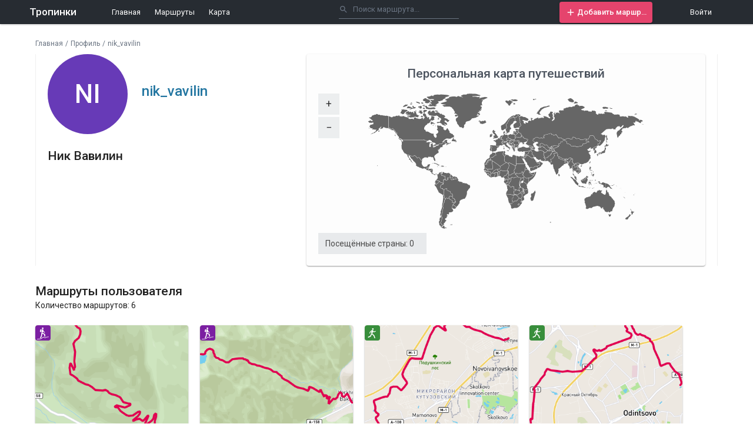

--- FILE ---
content_type: text/html; charset=utf-8
request_url: https://ttrails.ru/users/nik_vavilin
body_size: 38887
content:
<!DOCTYPE html>
<html lang="ru">
<head >
    <title data-react-helmet="true">Страница пользователя &quot;nik_vavilin&quot; | Тропинки.ру</title>
    <meta data-react-helmet="true" charset="utf-8"/><meta data-react-helmet="true" content="true" name="HandheldFriendly"/><meta data-react-helmet="true" content="width" name="MobileOptimized"/><meta data-react-helmet="true" content="yes" name="apple-mobile-web-app-capable"/><meta data-react-helmet="true" http-equiv="x-ua-compatible" content="ie=edge"/><meta data-react-helmet="true" name="viewport" content="width=960, initial-scale=0.8"/><meta data-react-helmet="true" name="description" content="Профиль пользователя. Отмечай посещенные страны на интерактивной карте. Составляй новые маршруты на Тропинки.ру."/><meta data-react-helmet="true" name="keywords" content="маршруты, туризм, автопутешествия, отдых, путешествия, карта"/><meta data-react-helmet="true" property="og:site_name" content="Тропинки.ру"/><meta data-react-helmet="true" property="og:type" content="website"/><meta data-react-helmet="true" property="og:title" content="Пользователь: nik_vavilin"/><meta data-react-helmet="true" property="og:url" content="https://ttrails.ru/users/nik_vavilin"/><meta data-react-helmet="true" property="og:description" content="Профиль пользователя. Карта посещенных стран и многое другое."/><meta data-react-helmet="true" property="og:image" content="/public/poster-1200x630.jpeg"/><meta data-react-helmet="true" property="og:image:url" content="/public/poster-1200x630.jpeg"/><meta data-react-helmet="true" property="og:image:secure_url" content="/public/poster-1200x630.jpeg"/><meta data-react-helmet="true" property="og:image:width" content="1200"/><meta data-react-helmet="true" property="og:image:height" content="628"/>
    <link data-react-helmet="true" rel="canonical" href="https://ttrails.ru/users/nik_vavilin"/>

    <link rel="icon" type="image/x-icon" href="/favicon.ico">
    <link rel="icon" type="image/png" sizes="32x32" href="/public/favicon-32x32.png">
    <link rel="icon" type="image/png" sizes="16x16" href="/public/favicon-16x16.png">
    <link rel="icon" type="image/png" sizes="192x192" href="/public/android-chrome-192x192.png">
    <link rel="apple-touch-icon" sizes="180x180" href="/public/apple-touch-icon.png">
    <link rel="mask-icon" href="/public/safari-pinned-tab.svg" color="#5dbdd8">

    <link rel="preload" href="https://fonts.googleapis.com/css?family=Roboto:300,400,500" as="style">
    <link rel="stylesheet" href="https://fonts.googleapis.com/css?family=Roboto:300,400,500">

    <style id="css-server-side" type="text/css">*{margin:0;padding:0;box-sizing:border-box}html{width:100%}body,html{height:100%}body{font:400 14px Roboto,Helvetica,Arial,sans-serif;overflow-x:hidden}#app{height:100%}
/*# sourceURL=styles.css */
/*# sourceMappingURL=[data-uri] */svg{touch-action:none}.jvectormap-container{width:100%;min-height:230px;max-height:230px;position:relative;overflow:hidden;touch-action:none}.jvectormap-tip{position:absolute;display:none;border:1px solid #cdcdcd;border-radius:3px;background:#292929;color:#fff;font-family:sans-serif,Verdana;font-size:smaller;padding:3px}.jvectormap-goback,.jvectormap-zoomin,.jvectormap-zoomout{position:absolute;left:0;background:#e9ebec;padding:8px;color:#000;cursor:pointer;text-align:center}.jvectormap-zoomin,.jvectormap-zoomout{font-size:18px;opacity:.8;width:36px;height:36px}.jvectormap-zoomin:hover,.jvectormap-zoomout:hover{background:#cecece}.jvectormap-zoomin{top:0}.jvectormap-zoomout{top:40px}.jvectormap-goback{bottom:10px;z-index:1000;padding:6px}.jvectormap-spinner{position:absolute;left:0;top:0;right:0;bottom:0;background:50% no-repeat url([data-uri])}.jvectormap-legend-title{font-weight:700;font-size:14px;text-align:center}.jvectormap-legend-cnt{position:absolute}.jvectormap-legend-cnt-h{bottom:0;right:0}.jvectormap-legend-cnt-v{top:0;right:0}.jvectormap-legend{background:#000;color:#fff;border-radius:3px}.jvectormap-legend-cnt-h .jvectormap-legend{float:left;margin:0 10px 10px 0;padding:3px 3px 1px}.jvectormap-legend-cnt-h .jvectormap-legend .jvectormap-legend-tick{float:left}.jvectormap-legend-cnt-v .jvectormap-legend{margin:10px 10px 0 0;padding:3px}.jvectormap-legend-cnt-h .jvectormap-legend-tick{width:40px}.jvectormap-legend-cnt-h .jvectormap-legend-tick-sample{height:15px}.jvectormap-legend-cnt-v .jvectormap-legend-tick-sample{height:20px;width:20px;display:inline-block;vertical-align:middle}.jvectormap-legend-tick-text{font-size:12px}.jvectormap-legend-cnt-h .jvectormap-legend-tick-text{text-align:center}.jvectormap-legend-cnt-v .jvectormap-legend-tick-text{display:inline-block;vertical-align:middle;line-height:20px;padding-left:3px}
/*# sourceURL=jvectormap.css */
/*# sourceMappingURL=[data-uri] */</style>

    <style id="jss-server-side" type="text/css">html {
  box-sizing: border-box;
  -webkit-font-smoothing: antialiased;
  -moz-osx-font-smoothing: grayscale;
}
*, *::before, *::after {
  box-sizing: inherit;
}
strong, b {
  font-weight: 700;
}
body {
  color: rgba(0, 0, 0, 0.87);
  margin: 0;
  font-size: 0.875rem;
  font-family: Roboto, Helvetica, Arial, sans-serif;
  font-weight: 400;
  line-height: 1.46429em;
  background-color: #fff;
}
@media print {
  body {
    background-color: #fff;
  }
}
body::backdrop {
  background-color: #fff;
}
.jss30 {
  color: #fff;
  cursor: pointer;
  display: flex;
  flex-wrap: nowrap;
  font-size: 13px;
  align-items: center;
  font-weight: 400;
  padding-left: 64px;
  flex-direction: row;
  text-transform: none;
}
.jss30:hover {
  color: #f9f9f9;
  opacity: 0.8;
}
.MuiSvgIcon-root {
  fill: currentColor;
  width: 1em;
  height: 1em;
  display: inline-block;
  font-size: 1.5rem;
  transition: fill 200ms cubic-bezier(0.4, 0, 0.2, 1) 0ms;
  flex-shrink: 0;
  user-select: none;
}
.MuiSvgIcon-colorPrimary {
  color: #32aae7;
}
.MuiSvgIcon-colorSecondary {
  color: #e10050;
}
.MuiSvgIcon-colorAction {
  color: rgba(0, 0, 0, 0.54);
}
.MuiSvgIcon-colorError {
  color: #f44336;
}
.MuiSvgIcon-colorDisabled {
  color: rgba(0, 0, 0, 0.26);
}
.MuiSvgIcon-fontSizeInherit {
  font-size: inherit;
}
.MuiSvgIcon-fontSizeSmall {
  font-size: 1.25rem;
}
.MuiSvgIcon-fontSizeLarge {
  font-size: 2.1875rem;
}
.MuiAvatar-root {
  width: 40px;
  height: 40px;
  display: flex;
  overflow: hidden;
  position: relative;
  font-size: 1.25rem;
  align-items: center;
  flex-shrink: 0;
  font-family: Roboto, Helvetica, Arial, sans-serif;
  line-height: 1;
  user-select: none;
  border-radius: 50%;
  justify-content: center;
}
.MuiAvatar-colorDefault {
  color: #fff;
  background-color: #bdbdbd;
}
.MuiAvatar-rounded {
  border-radius: 4px;
}
.MuiAvatar-square {
  border-radius: 0;
}
.MuiAvatar-img {
  color: transparent;
  width: 100%;
  height: 100%;
  object-fit: cover;
  text-align: center;
  text-indent: 10000px;
}
.MuiAvatar-fallback {
  width: 75%;
  height: 75%;
}
.jss58 {
  color: #fff;
  width: 136px;
  height: 136px;
  font-size: 44px;
  font-weight: 500;
}
.MuiButtonBase-root {
  color: inherit;
  border: 0;
  cursor: pointer;
  margin: 0;
  display: inline-flex;
  outline: 0;
  padding: 0;
  position: relative;
  align-items: center;
  user-select: none;
  border-radius: 0;
  vertical-align: middle;
  -moz-appearance: none;
  justify-content: center;
  text-decoration: none;
  background-color: transparent;
  -webkit-appearance: none;
  -webkit-tap-highlight-color: transparent;
}
.MuiButtonBase-root::-moz-focus-inner {
  border-style: none;
}
.MuiButtonBase-root.Mui-disabled {
  cursor: default;
  pointer-events: none;
}
@media print {
  .MuiButtonBase-root {
    color-adjust: exact;
  }
}
  .MuiButton-root {
    color: rgba(0, 0, 0, 0.87);
    padding: 6px 16px;
    font-size: 0.875rem;
    min-width: 64px;
    box-sizing: border-box;
    transition: background-color 250ms cubic-bezier(0.4, 0, 0.2, 1) 0ms,box-shadow 250ms cubic-bezier(0.4, 0, 0.2, 1) 0ms,border 250ms cubic-bezier(0.4, 0, 0.2, 1) 0ms;
    font-family: Roboto, Helvetica, Arial, sans-serif;
    font-weight: 500;
    line-height: 1.75;
    border-radius: 4px;
    text-transform: uppercase;
  }
  .MuiButton-root:hover {
    text-decoration: none;
    background-color: rgba(0, 0, 0, 0.04);
  }
  .MuiButton-root.Mui-disabled {
    color: rgba(0, 0, 0, 0.26);
  }
@media (hover: none) {
  .MuiButton-root:hover {
    background-color: transparent;
  }
}
  .MuiButton-root:hover.Mui-disabled {
    background-color: transparent;
  }
  .MuiButton-label {
    width: 100%;
    display: inherit;
    align-items: inherit;
    justify-content: inherit;
  }
  .MuiButton-text {
    padding: 6px 8px;
  }
  .MuiButton-textPrimary {
    color: #32aae7;
  }
  .MuiButton-textPrimary:hover {
    background-color: rgba(50, 170, 231, 0.04);
  }
@media (hover: none) {
  .MuiButton-textPrimary:hover {
    background-color: transparent;
  }
}
  .MuiButton-textSecondary {
    color: #e10050;
  }
  .MuiButton-textSecondary:hover {
    background-color: rgba(225, 0, 80, 0.04);
  }
@media (hover: none) {
  .MuiButton-textSecondary:hover {
    background-color: transparent;
  }
}
  .MuiButton-outlined {
    border: 1px solid rgba(0, 0, 0, 0.23);
    padding: 5px 15px;
  }
  .MuiButton-outlined.Mui-disabled {
    border: 1px solid rgba(0, 0, 0, 0.12);
  }
  .MuiButton-outlinedPrimary {
    color: #32aae7;
    border: 1px solid rgba(50, 170, 231, 0.5);
  }
  .MuiButton-outlinedPrimary:hover {
    border: 1px solid #32aae7;
    background-color: rgba(50, 170, 231, 0.04);
  }
@media (hover: none) {
  .MuiButton-outlinedPrimary:hover {
    background-color: transparent;
  }
}
  .MuiButton-outlinedSecondary {
    color: #e10050;
    border: 1px solid rgba(225, 0, 80, 0.5);
  }
  .MuiButton-outlinedSecondary:hover {
    border: 1px solid #e10050;
    background-color: rgba(225, 0, 80, 0.04);
  }
  .MuiButton-outlinedSecondary.Mui-disabled {
    border: 1px solid rgba(0, 0, 0, 0.26);
  }
@media (hover: none) {
  .MuiButton-outlinedSecondary:hover {
    background-color: transparent;
  }
}
  .MuiButton-contained {
    color: rgba(0, 0, 0, 0.87);
    box-shadow: 0px 3px 1px -2px rgba(0,0,0,0.2),0px 2px 2px 0px rgba(0,0,0,0.14),0px 1px 5px 0px rgba(0,0,0,0.12);
    background-color: #e0e0e0;
  }
  .MuiButton-contained:hover {
    box-shadow: 0px 2px 4px -1px rgba(0,0,0,0.2),0px 4px 5px 0px rgba(0,0,0,0.14),0px 1px 10px 0px rgba(0,0,0,0.12);
    background-color: #d5d5d5;
  }
  .MuiButton-contained.Mui-focusVisible {
    box-shadow: 0px 3px 5px -1px rgba(0,0,0,0.2),0px 6px 10px 0px rgba(0,0,0,0.14),0px 1px 18px 0px rgba(0,0,0,0.12);
  }
  .MuiButton-contained:active {
    box-shadow: 0px 5px 5px -3px rgba(0,0,0,0.2),0px 8px 10px 1px rgba(0,0,0,0.14),0px 3px 14px 2px rgba(0,0,0,0.12);
  }
  .MuiButton-contained.Mui-disabled {
    color: rgba(0, 0, 0, 0.26);
    box-shadow: none;
    background-color: rgba(0, 0, 0, 0.12);
  }
@media (hover: none) {
  .MuiButton-contained:hover {
    box-shadow: 0px 3px 1px -2px rgba(0,0,0,0.2),0px 2px 2px 0px rgba(0,0,0,0.14),0px 1px 5px 0px rgba(0,0,0,0.12);
    background-color: #e0e0e0;
  }
}
  .MuiButton-contained:hover.Mui-disabled {
    background-color: rgba(0, 0, 0, 0.12);
  }
  .MuiButton-containedPrimary {
    color: #fff;
    background-color: #32aae7;
  }
  .MuiButton-containedPrimary:hover {
    background-color: #2376a1;
  }
@media (hover: none) {
  .MuiButton-containedPrimary:hover {
    background-color: #32aae7;
  }
}
  .MuiButton-containedSecondary {
    color: #000;
    background-color: #e10050;
  }
  .MuiButton-containedSecondary:hover {
    background-color: #9d0038;
  }
@media (hover: none) {
  .MuiButton-containedSecondary:hover {
    background-color: #e10050;
  }
}
  .MuiButton-disableElevation {
    box-shadow: none;
  }
  .MuiButton-disableElevation:hover {
    box-shadow: none;
  }
  .MuiButton-disableElevation.Mui-focusVisible {
    box-shadow: none;
  }
  .MuiButton-disableElevation:active {
    box-shadow: none;
  }
  .MuiButton-disableElevation.Mui-disabled {
    box-shadow: none;
  }
  .MuiButton-colorInherit {
    color: inherit;
    border-color: currentColor;
  }
  .MuiButton-textSizeSmall {
    padding: 4px 5px;
    font-size: 0.8125rem;
  }
  .MuiButton-textSizeLarge {
    padding: 8px 11px;
    font-size: 0.9375rem;
  }
  .MuiButton-outlinedSizeSmall {
    padding: 3px 9px;
    font-size: 0.8125rem;
  }
  .MuiButton-outlinedSizeLarge {
    padding: 7px 21px;
    font-size: 0.9375rem;
  }
  .MuiButton-containedSizeSmall {
    padding: 4px 10px;
    font-size: 0.8125rem;
  }
  .MuiButton-containedSizeLarge {
    padding: 8px 22px;
    font-size: 0.9375rem;
  }
  .MuiButton-fullWidth {
    width: 100%;
  }
  .MuiButton-startIcon {
    display: inherit;
    margin-left: -4px;
    margin-right: 8px;
  }
  .MuiButton-startIcon.MuiButton-iconSizeSmall {
    margin-left: -2px;
  }
  .MuiButton-endIcon {
    display: inherit;
    margin-left: 8px;
    margin-right: -4px;
  }
  .MuiButton-endIcon.MuiButton-iconSizeSmall {
    margin-right: -2px;
  }
  .MuiButton-iconSizeSmall > *:first-child {
    font-size: 18px;
  }
  .MuiButton-iconSizeMedium > *:first-child {
    font-size: 20px;
  }
  .MuiButton-iconSizeLarge > *:first-child {
    font-size: 22px;
  }
  .jss27 {
    color: #fff;
    width: 158px;
    height: 36px;
    display: flex;
    flex-wrap: nowrap;
    align-items: center;
    padding-left: 10px;
    padding-right: 10px;
    flex-direction: row;
    justify-content: center;
    text-decoration: none;
    background-color: #E5446D;
  }
  .jss27:hover {
    background-color: #ca395e;
  }
  .jss28 {
    font-size: 18px;
    font-weight: 500;
    margin-right: 2px;
    vertical-align: middle;
  }
  .jss29 {
    overflow: hidden;
    font-size: 13px;
    white-space: nowrap;
    text-overflow: ellipsis;
    text-transform: none;
  }
  .jss13 {
    float: left;
    margin: 0;
    font-size: 16px;
    font-weight: 500;
    line-height: 40px;
  }
  .jss14 {
    color: #ffffff;
    outline: none;
    font-size: 17px;
    text-decoration: none;
  }
  .jss15 {
    color: #ffffff;
    outline: none;
    font-size: 17px;
    text-decoration: none;
  }
  .jss16 {
    color: #fff;
    font-size: 13px;
    font-weight: 400;
    white-space: nowrap;
    padding-right: 24px;
  }
  .jss16:hover {
    color: #f9f9f9;
    opacity: 0.7;
  }
  .jss17 {
    color: #4c545f;
  }
  .MuiPaper-root {
    color: rgba(0, 0, 0, 0.87);
    transition: box-shadow 300ms cubic-bezier(0.4, 0, 0.2, 1) 0ms;
    background-color: #fff;
  }
  .MuiPaper-rounded {
    border-radius: 4px;
  }
  .MuiPaper-outlined {
    border: 1px solid rgba(0, 0, 0, 0.12);
  }
  .MuiPaper-elevation0 {
    box-shadow: none;
  }
  .MuiPaper-elevation1 {
    box-shadow: 0px 2px 1px -1px rgba(0,0,0,0.2),0px 1px 1px 0px rgba(0,0,0,0.14),0px 1px 3px 0px rgba(0,0,0,0.12);
  }
  .MuiPaper-elevation2 {
    box-shadow: 0px 3px 1px -2px rgba(0,0,0,0.2),0px 2px 2px 0px rgba(0,0,0,0.14),0px 1px 5px 0px rgba(0,0,0,0.12);
  }
  .MuiPaper-elevation3 {
    box-shadow: 0px 3px 3px -2px rgba(0,0,0,0.2),0px 3px 4px 0px rgba(0,0,0,0.14),0px 1px 8px 0px rgba(0,0,0,0.12);
  }
  .MuiPaper-elevation4 {
    box-shadow: 0px 2px 4px -1px rgba(0,0,0,0.2),0px 4px 5px 0px rgba(0,0,0,0.14),0px 1px 10px 0px rgba(0,0,0,0.12);
  }
  .MuiPaper-elevation5 {
    box-shadow: 0px 3px 5px -1px rgba(0,0,0,0.2),0px 5px 8px 0px rgba(0,0,0,0.14),0px 1px 14px 0px rgba(0,0,0,0.12);
  }
  .MuiPaper-elevation6 {
    box-shadow: 0px 3px 5px -1px rgba(0,0,0,0.2),0px 6px 10px 0px rgba(0,0,0,0.14),0px 1px 18px 0px rgba(0,0,0,0.12);
  }
  .MuiPaper-elevation7 {
    box-shadow: 0px 4px 5px -2px rgba(0,0,0,0.2),0px 7px 10px 1px rgba(0,0,0,0.14),0px 2px 16px 1px rgba(0,0,0,0.12);
  }
  .MuiPaper-elevation8 {
    box-shadow: 0px 5px 5px -3px rgba(0,0,0,0.2),0px 8px 10px 1px rgba(0,0,0,0.14),0px 3px 14px 2px rgba(0,0,0,0.12);
  }
  .MuiPaper-elevation9 {
    box-shadow: 0px 5px 6px -3px rgba(0,0,0,0.2),0px 9px 12px 1px rgba(0,0,0,0.14),0px 3px 16px 2px rgba(0,0,0,0.12);
  }
  .MuiPaper-elevation10 {
    box-shadow: 0px 6px 6px -3px rgba(0,0,0,0.2),0px 10px 14px 1px rgba(0,0,0,0.14),0px 4px 18px 3px rgba(0,0,0,0.12);
  }
  .MuiPaper-elevation11 {
    box-shadow: 0px 6px 7px -4px rgba(0,0,0,0.2),0px 11px 15px 1px rgba(0,0,0,0.14),0px 4px 20px 3px rgba(0,0,0,0.12);
  }
  .MuiPaper-elevation12 {
    box-shadow: 0px 7px 8px -4px rgba(0,0,0,0.2),0px 12px 17px 2px rgba(0,0,0,0.14),0px 5px 22px 4px rgba(0,0,0,0.12);
  }
  .MuiPaper-elevation13 {
    box-shadow: 0px 7px 8px -4px rgba(0,0,0,0.2),0px 13px 19px 2px rgba(0,0,0,0.14),0px 5px 24px 4px rgba(0,0,0,0.12);
  }
  .MuiPaper-elevation14 {
    box-shadow: 0px 7px 9px -4px rgba(0,0,0,0.2),0px 14px 21px 2px rgba(0,0,0,0.14),0px 5px 26px 4px rgba(0,0,0,0.12);
  }
  .MuiPaper-elevation15 {
    box-shadow: 0px 8px 9px -5px rgba(0,0,0,0.2),0px 15px 22px 2px rgba(0,0,0,0.14),0px 6px 28px 5px rgba(0,0,0,0.12);
  }
  .MuiPaper-elevation16 {
    box-shadow: 0px 8px 10px -5px rgba(0,0,0,0.2),0px 16px 24px 2px rgba(0,0,0,0.14),0px 6px 30px 5px rgba(0,0,0,0.12);
  }
  .MuiPaper-elevation17 {
    box-shadow: 0px 8px 11px -5px rgba(0,0,0,0.2),0px 17px 26px 2px rgba(0,0,0,0.14),0px 6px 32px 5px rgba(0,0,0,0.12);
  }
  .MuiPaper-elevation18 {
    box-shadow: 0px 9px 11px -5px rgba(0,0,0,0.2),0px 18px 28px 2px rgba(0,0,0,0.14),0px 7px 34px 6px rgba(0,0,0,0.12);
  }
  .MuiPaper-elevation19 {
    box-shadow: 0px 9px 12px -6px rgba(0,0,0,0.2),0px 19px 29px 2px rgba(0,0,0,0.14),0px 7px 36px 6px rgba(0,0,0,0.12);
  }
  .MuiPaper-elevation20 {
    box-shadow: 0px 10px 13px -6px rgba(0,0,0,0.2),0px 20px 31px 3px rgba(0,0,0,0.14),0px 8px 38px 7px rgba(0,0,0,0.12);
  }
  .MuiPaper-elevation21 {
    box-shadow: 0px 10px 13px -6px rgba(0,0,0,0.2),0px 21px 33px 3px rgba(0,0,0,0.14),0px 8px 40px 7px rgba(0,0,0,0.12);
  }
  .MuiPaper-elevation22 {
    box-shadow: 0px 10px 14px -6px rgba(0,0,0,0.2),0px 22px 35px 3px rgba(0,0,0,0.14),0px 8px 42px 7px rgba(0,0,0,0.12);
  }
  .MuiPaper-elevation23 {
    box-shadow: 0px 11px 14px -7px rgba(0,0,0,0.2),0px 23px 36px 3px rgba(0,0,0,0.14),0px 9px 44px 8px rgba(0,0,0,0.12);
  }
  .MuiPaper-elevation24 {
    box-shadow: 0px 11px 15px -7px rgba(0,0,0,0.2),0px 24px 38px 3px rgba(0,0,0,0.14),0px 9px 46px 8px rgba(0,0,0,0.12);
  }
  .MuiTypography-root {
    margin: 0;
  }
  .MuiTypography-body2 {
    color: rgba(0, 0, 0, 0.87);
    font-size: 0.875rem;
    font-family: Roboto, Helvetica, Arial, sans-serif;
    font-weight: 400;
    line-height: 1.46429em;
  }
  .MuiTypography-body1 {
    color: rgba(0, 0, 0, 0.87);
    font-size: 0.875rem;
    font-family: Roboto, Helvetica, Arial, sans-serif;
    font-weight: 400;
    line-height: 1.46429em;
  }
  .MuiTypography-caption {
    color: rgba(0, 0, 0, 0.54);
    font-size: 0.785rem;
    font-family: Roboto, Helvetica, Arial, sans-serif;
    font-weight: 400;
    line-height: 1.375em;
  }
  .MuiTypography-button {
    font-size: 0.875rem;
    font-family: Roboto, Helvetica, Arial, sans-serif;
    font-weight: 500;
    line-height: 1.75;
    text-transform: uppercase;
  }
  .MuiTypography-h1 {
    color: rgba(0, 0, 0, 0.87);
    font-size: 1.3125rem;
    font-family: Roboto, Helvetica, Arial, sans-serif;
    font-weight: 500;
    line-height: 1.16667em;
  }
  .MuiTypography-h2 {
    color: rgba(0, 0, 0, 0.87);
    font-size: 1rem;
    font-family: Roboto, Helvetica, Arial, sans-serif;
    font-weight: 500;
    line-height: 1.3em;
  }
  .MuiTypography-h3 {
    font-size: 3rem;
    font-family: Roboto, Helvetica, Arial, sans-serif;
    font-weight: 400;
    line-height: 1.167;
  }
  .MuiTypography-h4 {
    font-size: 2.125rem;
    font-family: Roboto, Helvetica, Arial, sans-serif;
    font-weight: 400;
    line-height: 1.235;
  }
  .MuiTypography-h5 {
    font-size: 1.5rem;
    font-family: Roboto, Helvetica, Arial, sans-serif;
    font-weight: 400;
    line-height: 1.334;
  }
  .MuiTypography-h6 {
    font-size: 1.25rem;
    font-family: Roboto, Helvetica, Arial, sans-serif;
    font-weight: 500;
    line-height: 1.6;
  }
  .MuiTypography-subtitle1 {
    font-size: 1rem;
    font-family: Roboto, Helvetica, Arial, sans-serif;
    font-weight: 400;
    line-height: 1.75;
  }
  .MuiTypography-subtitle2 {
    font-size: 0.875rem;
    font-family: Roboto, Helvetica, Arial, sans-serif;
    font-weight: 500;
    line-height: 1.57;
  }
  .MuiTypography-overline {
    font-size: 0.75rem;
    font-family: Roboto, Helvetica, Arial, sans-serif;
    font-weight: 400;
    line-height: 2.66;
    text-transform: uppercase;
  }
  .MuiTypography-srOnly {
    width: 1px;
    height: 1px;
    overflow: hidden;
    position: absolute;
  }
  .MuiTypography-alignLeft {
    text-align: left;
  }
  .MuiTypography-alignCenter {
    text-align: center;
  }
  .MuiTypography-alignRight {
    text-align: right;
  }
  .MuiTypography-alignJustify {
    text-align: justify;
  }
  .MuiTypography-noWrap {
    overflow: hidden;
    white-space: nowrap;
    text-overflow: ellipsis;
  }
  .MuiTypography-gutterBottom {
    margin-bottom: 0.35em;
  }
  .MuiTypography-paragraph {
    margin-bottom: 16px;
  }
  .MuiTypography-colorInherit {
    color: inherit;
  }
  .MuiTypography-colorPrimary {
    color: #32aae7;
  }
  .MuiTypography-colorSecondary {
    color: #e10050;
  }
  .MuiTypography-colorTextPrimary {
    color: rgba(0, 0, 0, 0.87);
  }
  .MuiTypography-colorTextSecondary {
    color: rgba(0, 0, 0, 0.54);
  }
  .MuiTypography-colorError {
    color: #f44336;
  }
  .MuiTypography-displayInline {
    display: inline;
  }
  .MuiTypography-displayBlock {
    display: block;
  }
  .jss18 {
    color: #6a7482;
    font-size: 16px;
  }
  .jss19 {
    color: #efefef;
  }
  .jss20 {
    width: 100%;
  }
  .jss21 {
    color: #6a7482;
    height: 32px;
  }
  .jss22 {
    color: #efefef;
  }
  .jss23 {
    color: #6a7482;
    width: 180px;
    font-size: 13px;
  }
  .jss23::placeholder {
    color: #6a7482;
    opacity: 1;
    text-overflow: ellipsis !important;
  }
  .jss24 {
    color: #efefef;
    opacity: 1;
  }
  .jss24::placeholder {
    color: #efefef;
    opacity: 1;
    text-overflow: ellipsis !important;
  }
  .jss25:before {
    border-bottom-color: #6a7482;
  }
  .jss25.jss25.jss25.jss25:hover:before {
    border-bottom: 1px solid rgba(0, 0, 0, 0.42);
  }
  .jss25:after {
    border-bottom-color: #6a7482;
  }
  .jss26:before {
    border-bottom-color: #efefef;
  }
  .jss26.jss26.jss26.jss26:hover:before {
    border-bottom: 1px solid #efefef;
  }
  .jss26:after {
    border-bottom-color: #efefef;
  }
  .jss5 {
    flex: 0 0 auto;
  }
  .jss6 {
    top: 0;
    left: 0;
    width: 100vw;
    height: 41px;
    opacity: 0.9;
    padding: 0 20px;
    z-index: 100;
    position: fixed;
    box-shadow: 1px 2px 2px rgba(0, 0, 0, 0.15);
    box-sizing: border-box;
    background-color: #0f151b;
  }
  .jss7 {
    top: 0;
    left: 0;
    width: 100vw;
    z-index: 101;
    position: fixed;
    box-sizing: border-box;
    padding-left: 20px;
    padding-right: 40px;
  }
  .jss8 {
    margin: 0 auto;
    max-width: 1160px;
  }
  .jss9 {
    display: flex;
    line-height: 40px;
    justify-content: space-between;
  }
  .jss10 {
    padding-left: 60px;
  }
  .jss11 {
    height: 41px;
    z-index: 102;
    padding-right: 10px;
  }
  .jss12 {
    display: flex;
    align-items: center;
    justify-content: flex-end;
  }
  .MuiTooltip-popper {
    z-index: 1500;
    pointer-events: none;
  }
  .MuiTooltip-popperInteractive {
    pointer-events: auto;
  }
  .MuiTooltip-popperArrow[x-placement*="bottom"] .MuiTooltip-arrow {
    top: 0;
    left: 0;
    margin-top: -0.71em;
    margin-left: 4px;
    margin-right: 4px;
  }
  .MuiTooltip-popperArrow[x-placement*="top"] .MuiTooltip-arrow {
    left: 0;
    bottom: 0;
    margin-left: 4px;
    margin-right: 4px;
    margin-bottom: -0.71em;
  }
  .MuiTooltip-popperArrow[x-placement*="right"] .MuiTooltip-arrow {
    left: 0;
    width: 0.71em;
    height: 1em;
    margin-top: 4px;
    margin-left: -0.71em;
    margin-bottom: 4px;
  }
  .MuiTooltip-popperArrow[x-placement*="left"] .MuiTooltip-arrow {
    right: 0;
    width: 0.71em;
    height: 1em;
    margin-top: 4px;
    margin-right: -0.71em;
    margin-bottom: 4px;
  }
  .MuiTooltip-popperArrow[x-placement*="left"] .MuiTooltip-arrow::before {
    transform-origin: 0 0;
  }
  .MuiTooltip-popperArrow[x-placement*="right"] .MuiTooltip-arrow::before {
    transform-origin: 100% 100%;
  }
  .MuiTooltip-popperArrow[x-placement*="top"] .MuiTooltip-arrow::before {
    transform-origin: 100% 0;
  }
  .MuiTooltip-popperArrow[x-placement*="bottom"] .MuiTooltip-arrow::before {
    transform-origin: 0 100%;
  }
  .MuiTooltip-tooltip {
    color: #fff;
    padding: 4px 8px;
    font-size: 0.625rem;
    max-width: 300px;
    word-wrap: break-word;
    font-family: Roboto, Helvetica, Arial, sans-serif;
    font-weight: 500;
    line-height: 1.4em;
    border-radius: 4px;
    background-color: rgba(97, 97, 97, 0.9);
  }
  .MuiTooltip-tooltipArrow {
    margin: 0;
    position: relative;
  }
  .MuiTooltip-arrow {
    color: rgba(97, 97, 97, 0.9);
    width: 1em;
    height: 0.71em;
    overflow: hidden;
    position: absolute;
    box-sizing: border-box;
  }
  .MuiTooltip-arrow::before {
    width: 100%;
    height: 100%;
    margin: auto;
    content: "";
    display: block;
    transform: rotate(45deg);
    background-color: currentColor;
  }
  .MuiTooltip-touch {
    padding: 8px 16px;
    font-size: 0.875rem;
    font-weight: 400;
    line-height: 1.14286em;
  }
  .MuiTooltip-tooltipPlacementLeft {
    margin: 0 24px ;
    transform-origin: right center;
  }
@media (min-width:600px) {
  .MuiTooltip-tooltipPlacementLeft {
    margin: 0 14px;
  }
}
  .MuiTooltip-tooltipPlacementRight {
    margin: 0 24px;
    transform-origin: left center;
  }
@media (min-width:600px) {
  .MuiTooltip-tooltipPlacementRight {
    margin: 0 14px;
  }
}
  .MuiTooltip-tooltipPlacementTop {
    margin: 24px 0;
    transform-origin: center bottom;
  }
@media (min-width:600px) {
  .MuiTooltip-tooltipPlacementTop {
    margin: 14px 0;
  }
}
  .MuiTooltip-tooltipPlacementBottom {
    margin: 24px 0;
    transform-origin: center top;
  }
@media (min-width:600px) {
  .MuiTooltip-tooltipPlacementBottom {
    margin: 14px 0;
  }
}
  .jss103 {
    width: 100%;
    padding: 34px 50px;
    box-shadow: 0 1px 1px 0 rgba(0, 0, 0, 0.12);
    max-height: 150px;
    background-color: #1d2228;
  }
  .jss104 {
    display: flex;
    max-width: 190px;
    padding-top: 22px;
    padding-right: 80px;
  }
  .jss104 a {
    color: #a9aaad;
    font-size: 20px;
  }
  .jss104 a:hover {
    color: #fff;
  }
  .jss105 {
    display: flex;
    flex-direction: column;
  }
  .jss106 {
    text-decoration: none;
  }
  .jss107 {
    color: #fff;
    font-size: 15px;
    padding-right: 24px;
    padding-bottom: 12px;
  }
  .jss107:hover {
    color: #a9aaad;
  }
  .jss108 {
    color: #a9aaad;
    padding-top: 12px;
  }
  .jss109 {
    margin: 0 auto;
    display: flex;
    max-width: 1160px;
    flex-direction: row;
    justify-content: space-between;
  }
  .jss110 {
    color: #a9aaad;
    cursor: pointer;
    font-size: 24px;
    margin-right: 20px;
  }
  .jss110:hover {
    color: #e4e4e6;
  }
@media print {
  .MuiDialog-root {
    position: absolute !important;
  }
}
  .MuiDialog-scrollPaper {
    display: flex;
    align-items: center;
    justify-content: center;
  }
  .MuiDialog-scrollBody {
    overflow-x: hidden;
    overflow-y: auto;
    text-align: center;
  }
  .MuiDialog-scrollBody:after {
    width: 0;
    height: 100%;
    content: "";
    display: inline-block;
    vertical-align: middle;
  }
  .MuiDialog-container {
    height: 100%;
    outline: 0;
  }
@media print {
  .MuiDialog-container {
    height: auto;
  }
}
  .MuiDialog-paper {
    margin: 32px;
    position: relative;
    overflow-y: auto;
  }
@media print {
  .MuiDialog-paper {
    box-shadow: none;
    overflow-y: visible;
  }
}
  .MuiDialog-paperScrollPaper {
    display: flex;
    max-height: calc(100% - 64px);
    flex-direction: column;
  }
  .MuiDialog-paperScrollBody {
    display: inline-block;
    text-align: left;
    vertical-align: middle;
  }
  .MuiDialog-paperWidthFalse {
    max-width: calc(100% - 64px);
  }
  .MuiDialog-paperWidthXs {
    max-width: 444px;
  }
@media (max-width:507.95px) {
  .MuiDialog-paperWidthXs.MuiDialog-paperScrollBody {
    max-width: calc(100% - 64px);
  }
}
  .MuiDialog-paperWidthSm {
    max-width: 600px;
  }
@media (max-width:663.95px) {
  .MuiDialog-paperWidthSm.MuiDialog-paperScrollBody {
    max-width: calc(100% - 64px);
  }
}
  .MuiDialog-paperWidthMd {
    max-width: 960px;
  }
@media (max-width:1023.95px) {
  .MuiDialog-paperWidthMd.MuiDialog-paperScrollBody {
    max-width: calc(100% - 64px);
  }
}
  .MuiDialog-paperWidthLg {
    max-width: 1200px;
  }
@media (max-width:1263.95px) {
  .MuiDialog-paperWidthLg.MuiDialog-paperScrollBody {
    max-width: calc(100% - 64px);
  }
}
  .MuiDialog-paperWidthXl {
    max-width: 1920px;
  }
@media (max-width:1983.95px) {
  .MuiDialog-paperWidthXl.MuiDialog-paperScrollBody {
    max-width: calc(100% - 64px);
  }
}
  .MuiDialog-paperFullWidth {
    width: calc(100% - 64px);
  }
  .MuiDialog-paperFullScreen {
    width: 100%;
    height: 100%;
    margin: 0;
    max-width: 100%;
    max-height: none;
    border-radius: 0;
  }
  .MuiDialog-paperFullScreen.MuiDialog-paperScrollBody {
    margin: 0;
    max-width: 100%;
  }
  .jss3 {
    width: 300px;
  }
  .jss4 {
    min-width: 50%;
    min-height: 54px;
  }
  .MuiCard-root {
    overflow: hidden;
  }
  .MuiCardActionArea-root {
    width: 100%;
    display: block;
    text-align: inherit;
    font-family: Roboto, Helvetica, Arial, sans-serif;
  }
  .MuiCardActionArea-root:hover .MuiCardActionArea-focusHighlight {
    opacity: 0.04;
  }
  .MuiCardActionArea-root.Mui-focusVisible .MuiCardActionArea-focusHighlight {
    opacity: 0.12;
  }
  .MuiCardActionArea-focusHighlight {
    top: 0;
    left: 0;
    right: 0;
    bottom: 0;
    opacity: 0;
    overflow: hidden;
    position: absolute;
    transition: opacity 250ms cubic-bezier(0.4, 0, 0.2, 1) 0ms;
    border-radius: inherit;
    pointer-events: none;
    background-color: currentcolor;
  }
  .MuiGrid-container {
    width: 100%;
    display: flex;
    flex-wrap: wrap;
    box-sizing: border-box;
  }
  .MuiGrid-item {
    margin: 0;
    box-sizing: border-box;
  }
  .MuiGrid-zeroMinWidth {
    min-width: 0;
  }
  .MuiGrid-direction-xs-column {
    flex-direction: column;
  }
  .MuiGrid-direction-xs-column-reverse {
    flex-direction: column-reverse;
  }
  .MuiGrid-direction-xs-row-reverse {
    flex-direction: row-reverse;
  }
  .MuiGrid-wrap-xs-nowrap {
    flex-wrap: nowrap;
  }
  .MuiGrid-wrap-xs-wrap-reverse {
    flex-wrap: wrap-reverse;
  }
  .MuiGrid-align-items-xs-center {
    align-items: center;
  }
  .MuiGrid-align-items-xs-flex-start {
    align-items: flex-start;
  }
  .MuiGrid-align-items-xs-flex-end {
    align-items: flex-end;
  }
  .MuiGrid-align-items-xs-baseline {
    align-items: baseline;
  }
  .MuiGrid-align-content-xs-center {
    align-content: center;
  }
  .MuiGrid-align-content-xs-flex-start {
    align-content: flex-start;
  }
  .MuiGrid-align-content-xs-flex-end {
    align-content: flex-end;
  }
  .MuiGrid-align-content-xs-space-between {
    align-content: space-between;
  }
  .MuiGrid-align-content-xs-space-around {
    align-content: space-around;
  }
  .MuiGrid-justify-xs-center {
    justify-content: center;
  }
  .MuiGrid-justify-xs-flex-end {
    justify-content: flex-end;
  }
  .MuiGrid-justify-xs-space-between {
    justify-content: space-between;
  }
  .MuiGrid-justify-xs-space-around {
    justify-content: space-around;
  }
  .MuiGrid-justify-xs-space-evenly {
    justify-content: space-evenly;
  }
  .MuiGrid-spacing-xs-1 {
    width: calc(100% + 8px);
    margin: -4px;
  }
  .MuiGrid-spacing-xs-1 > .MuiGrid-item {
    padding: 4px;
  }
  .MuiGrid-spacing-xs-2 {
    width: calc(100% + 16px);
    margin: -8px;
  }
  .MuiGrid-spacing-xs-2 > .MuiGrid-item {
    padding: 8px;
  }
  .MuiGrid-spacing-xs-3 {
    width: calc(100% + 24px);
    margin: -12px;
  }
  .MuiGrid-spacing-xs-3 > .MuiGrid-item {
    padding: 12px;
  }
  .MuiGrid-spacing-xs-4 {
    width: calc(100% + 32px);
    margin: -16px;
  }
  .MuiGrid-spacing-xs-4 > .MuiGrid-item {
    padding: 16px;
  }
  .MuiGrid-spacing-xs-5 {
    width: calc(100% + 40px);
    margin: -20px;
  }
  .MuiGrid-spacing-xs-5 > .MuiGrid-item {
    padding: 20px;
  }
  .MuiGrid-spacing-xs-6 {
    width: calc(100% + 48px);
    margin: -24px;
  }
  .MuiGrid-spacing-xs-6 > .MuiGrid-item {
    padding: 24px;
  }
  .MuiGrid-spacing-xs-7 {
    width: calc(100% + 56px);
    margin: -28px;
  }
  .MuiGrid-spacing-xs-7 > .MuiGrid-item {
    padding: 28px;
  }
  .MuiGrid-spacing-xs-8 {
    width: calc(100% + 64px);
    margin: -32px;
  }
  .MuiGrid-spacing-xs-8 > .MuiGrid-item {
    padding: 32px;
  }
  .MuiGrid-spacing-xs-9 {
    width: calc(100% + 72px);
    margin: -36px;
  }
  .MuiGrid-spacing-xs-9 > .MuiGrid-item {
    padding: 36px;
  }
  .MuiGrid-spacing-xs-10 {
    width: calc(100% + 80px);
    margin: -40px;
  }
  .MuiGrid-spacing-xs-10 > .MuiGrid-item {
    padding: 40px;
  }
  .MuiGrid-grid-xs-auto {
    flex-grow: 0;
    max-width: none;
    flex-basis: auto;
  }
  .MuiGrid-grid-xs-true {
    flex-grow: 1;
    max-width: 100%;
    flex-basis: 0;
  }
  .MuiGrid-grid-xs-1 {
    flex-grow: 0;
    max-width: 8.333333%;
    flex-basis: 8.333333%;
  }
  .MuiGrid-grid-xs-2 {
    flex-grow: 0;
    max-width: 16.666667%;
    flex-basis: 16.666667%;
  }
  .MuiGrid-grid-xs-3 {
    flex-grow: 0;
    max-width: 25%;
    flex-basis: 25%;
  }
  .MuiGrid-grid-xs-4 {
    flex-grow: 0;
    max-width: 33.333333%;
    flex-basis: 33.333333%;
  }
  .MuiGrid-grid-xs-5 {
    flex-grow: 0;
    max-width: 41.666667%;
    flex-basis: 41.666667%;
  }
  .MuiGrid-grid-xs-6 {
    flex-grow: 0;
    max-width: 50%;
    flex-basis: 50%;
  }
  .MuiGrid-grid-xs-7 {
    flex-grow: 0;
    max-width: 58.333333%;
    flex-basis: 58.333333%;
  }
  .MuiGrid-grid-xs-8 {
    flex-grow: 0;
    max-width: 66.666667%;
    flex-basis: 66.666667%;
  }
  .MuiGrid-grid-xs-9 {
    flex-grow: 0;
    max-width: 75%;
    flex-basis: 75%;
  }
  .MuiGrid-grid-xs-10 {
    flex-grow: 0;
    max-width: 83.333333%;
    flex-basis: 83.333333%;
  }
  .MuiGrid-grid-xs-11 {
    flex-grow: 0;
    max-width: 91.666667%;
    flex-basis: 91.666667%;
  }
  .MuiGrid-grid-xs-12 {
    flex-grow: 0;
    max-width: 100%;
    flex-basis: 100%;
  }
@media (min-width:600px) {
  .MuiGrid-grid-sm-auto {
    flex-grow: 0;
    max-width: none;
    flex-basis: auto;
  }
  .MuiGrid-grid-sm-true {
    flex-grow: 1;
    max-width: 100%;
    flex-basis: 0;
  }
  .MuiGrid-grid-sm-1 {
    flex-grow: 0;
    max-width: 8.333333%;
    flex-basis: 8.333333%;
  }
  .MuiGrid-grid-sm-2 {
    flex-grow: 0;
    max-width: 16.666667%;
    flex-basis: 16.666667%;
  }
  .MuiGrid-grid-sm-3 {
    flex-grow: 0;
    max-width: 25%;
    flex-basis: 25%;
  }
  .MuiGrid-grid-sm-4 {
    flex-grow: 0;
    max-width: 33.333333%;
    flex-basis: 33.333333%;
  }
  .MuiGrid-grid-sm-5 {
    flex-grow: 0;
    max-width: 41.666667%;
    flex-basis: 41.666667%;
  }
  .MuiGrid-grid-sm-6 {
    flex-grow: 0;
    max-width: 50%;
    flex-basis: 50%;
  }
  .MuiGrid-grid-sm-7 {
    flex-grow: 0;
    max-width: 58.333333%;
    flex-basis: 58.333333%;
  }
  .MuiGrid-grid-sm-8 {
    flex-grow: 0;
    max-width: 66.666667%;
    flex-basis: 66.666667%;
  }
  .MuiGrid-grid-sm-9 {
    flex-grow: 0;
    max-width: 75%;
    flex-basis: 75%;
  }
  .MuiGrid-grid-sm-10 {
    flex-grow: 0;
    max-width: 83.333333%;
    flex-basis: 83.333333%;
  }
  .MuiGrid-grid-sm-11 {
    flex-grow: 0;
    max-width: 91.666667%;
    flex-basis: 91.666667%;
  }
  .MuiGrid-grid-sm-12 {
    flex-grow: 0;
    max-width: 100%;
    flex-basis: 100%;
  }
}
@media (min-width:960px) {
  .MuiGrid-grid-md-auto {
    flex-grow: 0;
    max-width: none;
    flex-basis: auto;
  }
  .MuiGrid-grid-md-true {
    flex-grow: 1;
    max-width: 100%;
    flex-basis: 0;
  }
  .MuiGrid-grid-md-1 {
    flex-grow: 0;
    max-width: 8.333333%;
    flex-basis: 8.333333%;
  }
  .MuiGrid-grid-md-2 {
    flex-grow: 0;
    max-width: 16.666667%;
    flex-basis: 16.666667%;
  }
  .MuiGrid-grid-md-3 {
    flex-grow: 0;
    max-width: 25%;
    flex-basis: 25%;
  }
  .MuiGrid-grid-md-4 {
    flex-grow: 0;
    max-width: 33.333333%;
    flex-basis: 33.333333%;
  }
  .MuiGrid-grid-md-5 {
    flex-grow: 0;
    max-width: 41.666667%;
    flex-basis: 41.666667%;
  }
  .MuiGrid-grid-md-6 {
    flex-grow: 0;
    max-width: 50%;
    flex-basis: 50%;
  }
  .MuiGrid-grid-md-7 {
    flex-grow: 0;
    max-width: 58.333333%;
    flex-basis: 58.333333%;
  }
  .MuiGrid-grid-md-8 {
    flex-grow: 0;
    max-width: 66.666667%;
    flex-basis: 66.666667%;
  }
  .MuiGrid-grid-md-9 {
    flex-grow: 0;
    max-width: 75%;
    flex-basis: 75%;
  }
  .MuiGrid-grid-md-10 {
    flex-grow: 0;
    max-width: 83.333333%;
    flex-basis: 83.333333%;
  }
  .MuiGrid-grid-md-11 {
    flex-grow: 0;
    max-width: 91.666667%;
    flex-basis: 91.666667%;
  }
  .MuiGrid-grid-md-12 {
    flex-grow: 0;
    max-width: 100%;
    flex-basis: 100%;
  }
}
@media (min-width:1200px) {
  .MuiGrid-grid-lg-auto {
    flex-grow: 0;
    max-width: none;
    flex-basis: auto;
  }
  .MuiGrid-grid-lg-true {
    flex-grow: 1;
    max-width: 100%;
    flex-basis: 0;
  }
  .MuiGrid-grid-lg-1 {
    flex-grow: 0;
    max-width: 8.333333%;
    flex-basis: 8.333333%;
  }
  .MuiGrid-grid-lg-2 {
    flex-grow: 0;
    max-width: 16.666667%;
    flex-basis: 16.666667%;
  }
  .MuiGrid-grid-lg-3 {
    flex-grow: 0;
    max-width: 25%;
    flex-basis: 25%;
  }
  .MuiGrid-grid-lg-4 {
    flex-grow: 0;
    max-width: 33.333333%;
    flex-basis: 33.333333%;
  }
  .MuiGrid-grid-lg-5 {
    flex-grow: 0;
    max-width: 41.666667%;
    flex-basis: 41.666667%;
  }
  .MuiGrid-grid-lg-6 {
    flex-grow: 0;
    max-width: 50%;
    flex-basis: 50%;
  }
  .MuiGrid-grid-lg-7 {
    flex-grow: 0;
    max-width: 58.333333%;
    flex-basis: 58.333333%;
  }
  .MuiGrid-grid-lg-8 {
    flex-grow: 0;
    max-width: 66.666667%;
    flex-basis: 66.666667%;
  }
  .MuiGrid-grid-lg-9 {
    flex-grow: 0;
    max-width: 75%;
    flex-basis: 75%;
  }
  .MuiGrid-grid-lg-10 {
    flex-grow: 0;
    max-width: 83.333333%;
    flex-basis: 83.333333%;
  }
  .MuiGrid-grid-lg-11 {
    flex-grow: 0;
    max-width: 91.666667%;
    flex-basis: 91.666667%;
  }
  .MuiGrid-grid-lg-12 {
    flex-grow: 0;
    max-width: 100%;
    flex-basis: 100%;
  }
}
@media (min-width:1920px) {
  .MuiGrid-grid-xl-auto {
    flex-grow: 0;
    max-width: none;
    flex-basis: auto;
  }
  .MuiGrid-grid-xl-true {
    flex-grow: 1;
    max-width: 100%;
    flex-basis: 0;
  }
  .MuiGrid-grid-xl-1 {
    flex-grow: 0;
    max-width: 8.333333%;
    flex-basis: 8.333333%;
  }
  .MuiGrid-grid-xl-2 {
    flex-grow: 0;
    max-width: 16.666667%;
    flex-basis: 16.666667%;
  }
  .MuiGrid-grid-xl-3 {
    flex-grow: 0;
    max-width: 25%;
    flex-basis: 25%;
  }
  .MuiGrid-grid-xl-4 {
    flex-grow: 0;
    max-width: 33.333333%;
    flex-basis: 33.333333%;
  }
  .MuiGrid-grid-xl-5 {
    flex-grow: 0;
    max-width: 41.666667%;
    flex-basis: 41.666667%;
  }
  .MuiGrid-grid-xl-6 {
    flex-grow: 0;
    max-width: 50%;
    flex-basis: 50%;
  }
  .MuiGrid-grid-xl-7 {
    flex-grow: 0;
    max-width: 58.333333%;
    flex-basis: 58.333333%;
  }
  .MuiGrid-grid-xl-8 {
    flex-grow: 0;
    max-width: 66.666667%;
    flex-basis: 66.666667%;
  }
  .MuiGrid-grid-xl-9 {
    flex-grow: 0;
    max-width: 75%;
    flex-basis: 75%;
  }
  .MuiGrid-grid-xl-10 {
    flex-grow: 0;
    max-width: 83.333333%;
    flex-basis: 83.333333%;
  }
  .MuiGrid-grid-xl-11 {
    flex-grow: 0;
    max-width: 91.666667%;
    flex-basis: 91.666667%;
  }
  .MuiGrid-grid-xl-12 {
    flex-grow: 0;
    max-width: 100%;
    flex-basis: 100%;
  }
}
  .jss31 {
    color: #fff;
    right: 0;
    width: 120px;
    bottom: 0;
    height: 100%;
    display: flex;
    z-index: 100;
    position: fixed;
    align-items: flex-end;
    margin-left: 20px;
    padding-bottom: 64px;
    justify-content: center;
  }
  .jss31:hover {
    color: #fff;
    cursor: pointer;
  }
  .jss31:hover .jss32 {
    opacity: 0.7;
    background-color: #2a2d2f;
  }
  .jss32 {
    width: 36px;
    height: 36px;
    display: flex;
    opacity: 0;
    box-shadow: 0 1px 2px rgba(0,0,0,0.12), 0 1px 2px rgba(0,0,0,0.24);
    text-align: center;
    visibility: hidden;
    align-items: center;
    justify-content: center;
    background-color: #2a2d2f;
  }
  .jss33 {
    opacity: 0.6;
    visibility: visible;
    transition-delay: 0s, 0s, 0s;
    transition-duration: 0.3s, 0.5s, 0.5s;
    transition-property: background-color, opacity, visibility;
    transition-timing-function: ease, ease, ease;
  }
  .jss33:hover {
    cursor: pointer;
    background-color: #2a2d2f;
  }
  .jss34 {
    font-size: 28px;
  }
  .jss35 {
    display: none;
  }
  .jss1 {
    width: 100vw;
    height: 100%;
    display: flex;
    flex-direction: column;
  }
  .jss2 {
    flex: 1 0 auto;
  }
  .jss37 {
    margin-left: 24px;
    padding-top: 64px;
    margin-right: 24px;
    padding-bottom: 24px;
  }
  .jss38 {
    margin: 0 auto;
  }
  .jss80 {
    width: 100%;
    height: 100%;
  }
  .jss63 {
    display: flex;
    flex-wrap: nowrap;
    align-items: center;
    flex-direction: row;
  }
  .jss64 {
    color: #d32f2f;
    font-size: 20px;
    margin-right: 4px;
    margin-bottom: 2px;
  }
  .jss65 {
    color: #4c545f;
  }
  .jss71 {
    padding-top: 30px;
  }
  .jss72 {
    padding-top: 24px;
  }
  .jss73 {
    font-size: 1.3125rem;
  }
  .jss67 {
    height: 36px;
    opacity: 0.8;
    max-width: 192px;
    min-width: 184px;
    padding-top: 8px;
    padding-left: 12px;
    margin-bottom: 20px;
    padding-right: 10px;
    background-color: #e4e6e8;
  }
  .jss68 {
    display: flex;
    flex-wrap: nowrap;
    padding-top: 14px;
    flex-direction: row;
    justify-content: center;
  }
  .jss69 {
    color: #6a7482;
  }
  .jss70 {
    color: #5bbbeb;
    font-size: 18px;
    margin-right: 8px;
  }
  .jss59 {
    width: 100%;
    height: 360px;
    display: flex;
    padding: 20px;
    position: relative;
    flex-wrap: nowrap;
    box-shadow: 0px 1px 3px 0px rgba(0,0,0,0.2), 0px 1px 1px 0px rgba(0,0,0,0.14), 0px 2px 1px -1px rgba(0,0,0,0.12);
    margin-right: 20px;
    border-radius: 4px;
    flex-direction: column;
    background-color: #fdfdfd;
  }
  .jss60 {
    flex-grow: 1;
  }
  .jss61 {
    color: #4c545f;
    margin: 0 auto;
    font-size: 1.3125rem;
    padding-bottom: 20px;
  }
  .jss62 {
    bottom: 0;
    z-index: 1;
    position: absolute;
  }
  .jss47 {
    padding-left: 20px;
    padding-right: 20px;
  }
  .jss48 {
    display: flex;
    flex-wrap: nowrap;
    flex-direction: row;
    padding-bottom: 24px;
  }
  .jss49 {
    display: flex;
    flex-wrap: nowrap;
    padding-left: 24px;
    flex-direction: column;
    justify-content: center;
  }
  .jss50 {
    color: #2376a1;
    width: 260px;
    font-size: 1.5rem;
    padding-bottom: 10px;
  }
  .jss51 {
    width: 260px;
    font-size: 1.3125rem;
    padding-bottom: 6px;
  }
  .jss52 {
    color: #4c545f;
    width: 400px;
    word-break: break-word;
    white-space: pre-wrap;
    padding-bottom: 10px;
  }
  .jss53 {
    display: flex;
    flex-wrap: nowrap;
    padding-top: 4px;
    flex-direction: row;
  }
  .jss54 {
    font-size: 1rem;
    font-weight: 500;
  }
  .jss55 {
    width: 140px;
    height: 34px;
    font-size: 12px;
    font-weight: 500;
    padding-left: 8px;
    padding-right: 8px;
  }
  .jss56 {
    font-size: 16px;
    margin-right: 6px;
  }
  .jss57 {
    display: flex;
    flex-wrap: nowrap;
    min-height: 200px;
    flex-direction: column;
  }
  .jss77 {
    width: 26px;
    height: 26px;
    display: flex;
    position: absolute;
    align-items: center;
    border-radius: 4px;
    justify-content: center;
  }
  .jss78 {
    color: #fff;
  }
  .jss79 {
    width: 100%;
    height: 100%;
    object-fit: cover;
    border-radius: 2px;
    object-position: center;
    background-color: lightgray;
  }
  .jss81 {
    right: 6px;
    bottom: 6px;
    display: flex;
    opacity: 0.9;
    padding: 2px 5px 2px;
    position: absolute;
    align-items: center;
    border-radius: 3px;
    flex-direction: column;
    justify-content: center;
    background-color: #212020;
  }
  .jss82 {
    color: #fff;
    font-size: 10px;
    font-weight: 500;
  }
  .jss76 {
    height: 174px;
    position: relative;
  }
  .jss88 {
    display: flex;
    align-items: center;
  }
  .jss89 {
    color: #6f6f6f;
    font-size: 12px;
    white-space: nowrap;
  }
  .jss90 {
    color: #6f6f6f;
    overflow: hidden;
    font-size: 12px;
    white-space: nowrap;
    text-overflow: ellipsis;
    text-transform: uppercase;
  }
  .jss91 {
    color: rgba(0, 0, 0, 0.87);
    overflow: hidden;
    font-size: 1rem;
    max-width: 282px;
    font-family: Roboto, Helvetica, Arial, sans-serif;
    font-weight: 500;
    line-height: 1.3em;
    white-space: nowrap;
    text-overflow: ellipsis;
  }
  .jss91:hover {
    color: #e10050;
  }
  .jss101 {
    display: flex;
    padding-top: 2px;
    margin-right: 6px;
    padding-left: 6px;
    border-radius: 3px;
    padding-right: 6px;
    padding-bottom: 2px;
  }
  .jss102 {
    color: white;
    font-size: 11px;
    font-weight: 500;
  }
  .jss100 {
    display: flex;
  }
  .jss95 {
    display: flex;
    align-items: center;
    margin-bottom: 14px;
  }
  .jss96 {
    color: #00689e;
    font-size: 16px;
  }
  .jss97 {
    color: #272727;
    font-size: 13px;
    margin-left: 7px;
  }
  .jss98 {
    transform: rotate(-90deg);
  }
  .jss99 {
    transform: rotate(90deg);
  }
  .jss94 {
    font-size: 15px;
  }
  .jss92 {
    width: 180px;
    display: flex;
    padding-top: 6px;
  }
  .jss93 {
    width: 100%;
    display: flex;
    justify-content: space-between;
  }
  .jss83 {
    height: 188px;
    display: flex;
    padding-top: 14px;
    padding-left: 12px;
    padding-right: 12px;
    flex-direction: column;
    padding-bottom: 14px;
    justify-content: space-between;
  }
  .jss84 {
    display: flex;
    flex-direction: column;
  }
  .jss85 {
    display: flex;
    align-items: center;
    padding-top: 2px;
  }
  .jss86 {
    display: flex;
  }
  .jss87 {
    max-width: 254px;
  }
  .jss75 {
    display: flex;
    max-width: 260px;
    min-width: 260px;
    box-shadow: 0 1px 3px rgba(0,0,0,0.12), 0 1px 2px rgba(0,0,0,0.24);
    max-height: 360px;
    min-height: 360px;
    transition: all 0.3s cubic-bezier(.25,.8,.25,1);
    flex-direction: column;
    background-color: #fdfdfd;
  }
  .jss75:hover {
    box-shadow: 0 2px 4px rgba(0,0,0,0.25), 0 2px 14px rgba(0,0,0,0.22);
  }
  .jss74 {
    padding-right: 20px;
    padding-bottom: 20px;
  }
  .jss44 {
    display: flex;
    flex-wrap: nowrap;
    border-left: 1px solid #f0f0f0;
    border-right: 1px solid #f0f0f0;
    flex-direction: row;
    justify-content: space-between;
  }
  .jss45 {
    width: 60%;
    min-height: 270px;
  }
  .jss39 {
    color: #6a7482;
    display: flex;
    flex-wrap: nowrap;
    font-size: 12px;
    max-width: 500px;
    padding-right: 24px;
    flex-direction: row;
    padding-bottom: 8px;
  }
  .jss40 {
    padding-left: 4px;
    padding-right: 4px;
  }
  .jss41 {
    overflow: hidden;
    white-space: nowrap;
    text-overflow: ellipsis;
  }
  .jss42 {
    color: #6a7482;
    display: inline-block;
    text-decoration: none;
  }
  .jss42:hover {
    color: rgba(225, 0, 80, 0.84);
  }

  .jss66 {
    width: 100%;
    height: 100%;
  }</style>

    <style id="fa-server-side" type="text/css">svg:not(:root).svg-inline--fa {
  overflow: visible;
}

.svg-inline--fa {
  display: inline-block;
  font-size: inherit;
  height: 1em;
  overflow: visible;
  vertical-align: -0.125em;
}
.svg-inline--fa.fa-lg {
  vertical-align: -0.225em;
}
.svg-inline--fa.fa-w-1 {
  width: 0.0625em;
}
.svg-inline--fa.fa-w-2 {
  width: 0.125em;
}
.svg-inline--fa.fa-w-3 {
  width: 0.1875em;
}
.svg-inline--fa.fa-w-4 {
  width: 0.25em;
}
.svg-inline--fa.fa-w-5 {
  width: 0.3125em;
}
.svg-inline--fa.fa-w-6 {
  width: 0.375em;
}
.svg-inline--fa.fa-w-7 {
  width: 0.4375em;
}
.svg-inline--fa.fa-w-8 {
  width: 0.5em;
}
.svg-inline--fa.fa-w-9 {
  width: 0.5625em;
}
.svg-inline--fa.fa-w-10 {
  width: 0.625em;
}
.svg-inline--fa.fa-w-11 {
  width: 0.6875em;
}
.svg-inline--fa.fa-w-12 {
  width: 0.75em;
}
.svg-inline--fa.fa-w-13 {
  width: 0.8125em;
}
.svg-inline--fa.fa-w-14 {
  width: 0.875em;
}
.svg-inline--fa.fa-w-15 {
  width: 0.9375em;
}
.svg-inline--fa.fa-w-16 {
  width: 1em;
}
.svg-inline--fa.fa-w-17 {
  width: 1.0625em;
}
.svg-inline--fa.fa-w-18 {
  width: 1.125em;
}
.svg-inline--fa.fa-w-19 {
  width: 1.1875em;
}
.svg-inline--fa.fa-w-20 {
  width: 1.25em;
}
.svg-inline--fa.fa-pull-left {
  margin-right: 0.3em;
  width: auto;
}
.svg-inline--fa.fa-pull-right {
  margin-left: 0.3em;
  width: auto;
}
.svg-inline--fa.fa-border {
  height: 1.5em;
}
.svg-inline--fa.fa-li {
  width: 2em;
}
.svg-inline--fa.fa-fw {
  width: 1.25em;
}

.fa-layers svg.svg-inline--fa {
  bottom: 0;
  left: 0;
  margin: auto;
  position: absolute;
  right: 0;
  top: 0;
}

.fa-layers {
  display: inline-block;
  height: 1em;
  position: relative;
  text-align: center;
  vertical-align: -0.125em;
  width: 1em;
}
.fa-layers svg.svg-inline--fa {
  -webkit-transform-origin: center center;
          transform-origin: center center;
}

.fa-layers-counter, .fa-layers-text {
  display: inline-block;
  position: absolute;
  text-align: center;
}

.fa-layers-text {
  left: 50%;
  top: 50%;
  -webkit-transform: translate(-50%, -50%);
          transform: translate(-50%, -50%);
  -webkit-transform-origin: center center;
          transform-origin: center center;
}

.fa-layers-counter {
  background-color: #ff253a;
  border-radius: 1em;
  -webkit-box-sizing: border-box;
          box-sizing: border-box;
  color: #fff;
  height: 1.5em;
  line-height: 1;
  max-width: 5em;
  min-width: 1.5em;
  overflow: hidden;
  padding: 0.25em;
  right: 0;
  text-overflow: ellipsis;
  top: 0;
  -webkit-transform: scale(0.25);
          transform: scale(0.25);
  -webkit-transform-origin: top right;
          transform-origin: top right;
}

.fa-layers-bottom-right {
  bottom: 0;
  right: 0;
  top: auto;
  -webkit-transform: scale(0.25);
          transform: scale(0.25);
  -webkit-transform-origin: bottom right;
          transform-origin: bottom right;
}

.fa-layers-bottom-left {
  bottom: 0;
  left: 0;
  right: auto;
  top: auto;
  -webkit-transform: scale(0.25);
          transform: scale(0.25);
  -webkit-transform-origin: bottom left;
          transform-origin: bottom left;
}

.fa-layers-top-right {
  right: 0;
  top: 0;
  -webkit-transform: scale(0.25);
          transform: scale(0.25);
  -webkit-transform-origin: top right;
          transform-origin: top right;
}

.fa-layers-top-left {
  left: 0;
  right: auto;
  top: 0;
  -webkit-transform: scale(0.25);
          transform: scale(0.25);
  -webkit-transform-origin: top left;
          transform-origin: top left;
}

.fa-lg {
  font-size: 1.3333333333em;
  line-height: 0.75em;
  vertical-align: -0.0667em;
}

.fa-xs {
  font-size: 0.75em;
}

.fa-sm {
  font-size: 0.875em;
}

.fa-1x {
  font-size: 1em;
}

.fa-2x {
  font-size: 2em;
}

.fa-3x {
  font-size: 3em;
}

.fa-4x {
  font-size: 4em;
}

.fa-5x {
  font-size: 5em;
}

.fa-6x {
  font-size: 6em;
}

.fa-7x {
  font-size: 7em;
}

.fa-8x {
  font-size: 8em;
}

.fa-9x {
  font-size: 9em;
}

.fa-10x {
  font-size: 10em;
}

.fa-fw {
  text-align: center;
  width: 1.25em;
}

.fa-ul {
  list-style-type: none;
  margin-left: 2.5em;
  padding-left: 0;
}
.fa-ul > li {
  position: relative;
}

.fa-li {
  left: -2em;
  position: absolute;
  text-align: center;
  width: 2em;
  line-height: inherit;
}

.fa-border {
  border: solid 0.08em #eee;
  border-radius: 0.1em;
  padding: 0.2em 0.25em 0.15em;
}

.fa-pull-left {
  float: left;
}

.fa-pull-right {
  float: right;
}

.fa.fa-pull-left,
.fas.fa-pull-left,
.far.fa-pull-left,
.fal.fa-pull-left,
.fab.fa-pull-left {
  margin-right: 0.3em;
}
.fa.fa-pull-right,
.fas.fa-pull-right,
.far.fa-pull-right,
.fal.fa-pull-right,
.fab.fa-pull-right {
  margin-left: 0.3em;
}

.fa-spin {
  -webkit-animation: fa-spin 2s infinite linear;
          animation: fa-spin 2s infinite linear;
}

.fa-pulse {
  -webkit-animation: fa-spin 1s infinite steps(8);
          animation: fa-spin 1s infinite steps(8);
}

@-webkit-keyframes fa-spin {
  0% {
    -webkit-transform: rotate(0deg);
            transform: rotate(0deg);
  }
  100% {
    -webkit-transform: rotate(360deg);
            transform: rotate(360deg);
  }
}

@keyframes fa-spin {
  0% {
    -webkit-transform: rotate(0deg);
            transform: rotate(0deg);
  }
  100% {
    -webkit-transform: rotate(360deg);
            transform: rotate(360deg);
  }
}
.fa-rotate-90 {
  -ms-filter: "progid:DXImageTransform.Microsoft.BasicImage(rotation=1)";
  -webkit-transform: rotate(90deg);
          transform: rotate(90deg);
}

.fa-rotate-180 {
  -ms-filter: "progid:DXImageTransform.Microsoft.BasicImage(rotation=2)";
  -webkit-transform: rotate(180deg);
          transform: rotate(180deg);
}

.fa-rotate-270 {
  -ms-filter: "progid:DXImageTransform.Microsoft.BasicImage(rotation=3)";
  -webkit-transform: rotate(270deg);
          transform: rotate(270deg);
}

.fa-flip-horizontal {
  -ms-filter: "progid:DXImageTransform.Microsoft.BasicImage(rotation=0, mirror=1)";
  -webkit-transform: scale(-1, 1);
          transform: scale(-1, 1);
}

.fa-flip-vertical {
  -ms-filter: "progid:DXImageTransform.Microsoft.BasicImage(rotation=2, mirror=1)";
  -webkit-transform: scale(1, -1);
          transform: scale(1, -1);
}

.fa-flip-both, .fa-flip-horizontal.fa-flip-vertical {
  -ms-filter: "progid:DXImageTransform.Microsoft.BasicImage(rotation=2, mirror=1)";
  -webkit-transform: scale(-1, -1);
          transform: scale(-1, -1);
}

:root .fa-rotate-90,
:root .fa-rotate-180,
:root .fa-rotate-270,
:root .fa-flip-horizontal,
:root .fa-flip-vertical,
:root .fa-flip-both {
  -webkit-filter: none;
          filter: none;
}

.fa-stack {
  display: inline-block;
  height: 2em;
  position: relative;
  width: 2.5em;
}

.fa-stack-1x,
.fa-stack-2x {
  bottom: 0;
  left: 0;
  margin: auto;
  position: absolute;
  right: 0;
  top: 0;
}

.svg-inline--fa.fa-stack-1x {
  height: 1em;
  width: 1.25em;
}
.svg-inline--fa.fa-stack-2x {
  height: 2em;
  width: 2.5em;
}

.fa-inverse {
  color: #fff;
}

.sr-only {
  border: 0;
  clip: rect(0, 0, 0, 0);
  height: 1px;
  margin: -1px;
  overflow: hidden;
  padding: 0;
  position: absolute;
  width: 1px;
}

.sr-only-focusable:active, .sr-only-focusable:focus {
  clip: auto;
  height: auto;
  margin: 0;
  overflow: visible;
  position: static;
  width: auto;
}

.svg-inline--fa .fa-primary {
  fill: var(--fa-primary-color, currentColor);
  opacity: 1;
  opacity: var(--fa-primary-opacity, 1);
}

.svg-inline--fa .fa-secondary {
  fill: var(--fa-secondary-color, currentColor);
  opacity: 0.4;
  opacity: var(--fa-secondary-opacity, 0.4);
}

.svg-inline--fa.fa-swap-opacity .fa-primary {
  opacity: 0.4;
  opacity: var(--fa-secondary-opacity, 0.4);
}

.svg-inline--fa.fa-swap-opacity .fa-secondary {
  opacity: 1;
  opacity: var(--fa-primary-opacity, 1);
}

.svg-inline--fa mask .fa-primary,
.svg-inline--fa mask .fa-secondary {
  fill: black;
}

.fad.fa-inverse {
  color: #fff;
}</style>

    
    <script data-react-helmet="true" >window.yaContextCb=window.yaContextCb||[]</script><script data-react-helmet="true" src="https://yandex.ru/ads/system/context.js" async="true"></script><script data-react-helmet="true" data-noptimize="1" data-cfasync="false" data-wpfc-render="false">
                (function () {
                    var script = document.createElement("script");
                    script.async = 1;
                    script.src = 'https://tp-em.cc/MzYxMzE4.js?t=361318';
                    document.head.appendChild(script);
                })();
                </script>

    <link rel="preload" href="/public/js/d/8.6e0bbc78.js" as="script">
    <link rel="preload" href="/public/js/d/2.cf1fa7fd.js" as="script">
    <link rel="preload" href="/public/js/d/10.d561ee35.js" as="script">
    <link rel="preload" href="/public/js/d/4.24f1acdf.js" as="script">
    <link rel="preload" href="/public/js/d/bundle.90df8dad.js" as="script">

</head>
<body >
    <script id="redux-initial-state" type="text/javascript">
        window.__INITIAL_STATE__ = {"world":{"s3":"https://files.ttrails.ru:1917","trailCountries":{"RU":6867,"UA":190,"BY":173,"KZ":155,"TR":55,"US":53,"IT":42,"AT":41,"GE":36,"NP":30,"PL":28,"DE":24,"MA":18,"TW":18,"AU":18,"KG":17,"ES":13,"CZ":12,"NO":12,"CN":11,"FR":11,"IL":10,"CY":10,"AM":9,"BO":9,"HU":9,"AD":8,"NL":6,"CL":6,"ME":6,"FI":6,"LV":6,"AR":6,"GR":6,"CH":5,"AZ":5,"JP":5,"BE":4,"IS":4,"MN":4,"NZ":4,"RO":3,"LT":3,"SE":3,"PE":3,"IN":2,"HR":2,"GI":2,"GB":2,"MD":2,"EE":2,"DK":2,"VA":2,"CA":2,"PT":2,"SK":2,"SM":2,"BG":2,"BA":2,"AL":2,"IR":2,"LI":1,"RS":1,"BR":1,"MC":1,"KR":1,"SI":1,"UZ":1,"DO":1,"AX":1,"CU":1,"JO":1,"EG":1,"TH":1,"TJ":1,"RE":1},"worldFetchStarted":false,"error":null},"main":{"scrollOffsetY":null},"auth":{"tokenExpired":false,"tokens":{"accessToken":null,"refreshToken":null},"userId":null,"loginStarted":false,"logoutStarted":false,"signupStarted":false,"checkStarted":false,"refreshStarted":false,"isAuthPopupOpened":false,"error":null},"categories":{"categories":[{"id":"1","name":"hiking_trail","group":"hiking","avgSpeed":0.8333},{"id":"2","name":"urban_walk","group":"hiking","avgSpeed":1.3889},{"id":"3","name":"trekking","group":"hiking","avgSpeed":0.5556},{"id":"4","name":"summit_climbing","group":"mountaineering","avgSpeed":0.1944},{"id":"5","name":"rock_climbing","group":"mountaineering","avgSpeed":0.3889},{"id":"6","name":"via_ferrata","group":"mountaineering","avgSpeed":0.2778},{"id":"7","name":"bicycle_ride","group":"bicycle","avgSpeed":5},{"id":"8","name":"mountain_bike","group":"bicycle","avgSpeed":4.1667},{"id":"9","name":"bicycle_trip","group":"bicycle","avgSpeed":5.5556},{"id":"10","name":"auto_trip","group":"auto","avgSpeed":22.2222},{"id":"11","name":"jeeping","group":"auto","avgSpeed":5.5556},{"id":"12","name":"jogging","group":"running","avgSpeed":4.4444},{"id":"13","name":"nordic_walking","group":"running","avgSpeed":1.9444},{"id":"14","name":"trail_running","group":"running","avgSpeed":2.2222},{"id":"15","name":"canoe","group":"water","avgSpeed":1.6667},{"id":"16","name":"kayak","group":"water","avgSpeed":1.3889},{"id":"17","name":"sailing","group":"water","avgSpeed":5},{"id":"18","name":"canyoning","group":"water","avgSpeed":0.4167},{"id":"19","name":"rafting","group":"water","avgSpeed":2.7778},{"id":"20","name":"ski_touring","group":"winter","avgSpeed":1.3889},{"id":"21","name":"freeride","group":"winter","avgSpeed":11.1111},{"id":"22","name":"cross_country_skiing","group":"winter","avgSpeed":4.1667}],"groups":["hiking","mountaineering","bicycle","auto","running","water","winter"],"defaultTrailCategory":{"id":"1","name":"hiking_trail","group":"hiking","avgSpeed":0.8333},"categoriesFetchStarted":false,"error":null},"trails":{"trails":[{"id":"1924","author":{"id":"500","role":"participant","login":"nik_vavilin","name":"Ник","surname":"Вавилин","birthday":null,"createdAt":"2020-07-22T18:30:22.705Z","about":null,"social":{"vk":null,"fb":null,"instagram":null},"avatar":{"color":"deepPurple"}},"title":"Дом - трехгорка (~8км)","titleShort":"dom-trehgorka-8km","content":"","date":"2020-07-05T00:00:00.000Z","days":0,"personsCount":0,"type":"trek","category":"12","difficulty":"easy","createdAt":"2020-07-22T18:30:23.137Z","deletedAt":null,"comments":0,"likes":0,"views":0,"rank":35,"trek":{"type":"linear","points":[[37.295805112882334,55.680146147533264,194],[37.29626456276674,55.68046425913474,186],[37.29649685071891,55.68063135298797,186],[37.29632864220238,55.68121391786707,186],[37.296064314544026,55.681999689308014,191],[37.295984215249774,55.682103554466636,191],[37.29554366913456,55.68237450575566,195],[37.29530337125317,55.6828622133458,195],[37.2951033211026,55.68327866814781,195],[37.29580819488717,55.683585736907105,194],[37.2954877977115,55.683834099581304,194],[37.29513536081984,55.683685082166136,194],[37.294919092726275,55.68359476830497,194],[37.293228997631076,55.68424953907444,195],[37.29208357773135,55.68475076997913,195],[37.291162435858695,55.68525199446029,198],[37.290705869883766,55.68581191331006,195],[37.29011524326043,55.686516553392494,195],[37.28967469714519,55.68704936234957,195],[37.28933027018164,55.68710806119728,196],[37.28852927724546,55.68696808687625,196],[37.28834504886916,55.686900357185976,196],[37.288304999222646,55.687044847049975,196],[37.2896534181356,55.687455641036365,195],[37.290768608102866,55.68790230394836,203],[37.291707715444176,55.68815044780584,199],[37.29208922780134,55.68833241896715,199],[37.2918837980701,55.68856401740243,199],[37.291208814669375,55.68877907186385,203],[37.290959364281946,55.688836970939974,203],[37.290709913894545,55.689018938906344,203],[37.29025503377599,55.68920090602583,203],[37.2896534181356,55.68977161558951,208],[37.28949200906169,55.68989568178384,206],[37.28978548009954,55.69049119403408,208],[37.28974145944332,55.69135136238569,208],[37.2893892941903,55.69215361773425,215],[37.288963761176944,55.692649849915284,215],[37.28890506696757,55.69343553798751,215],[37.289690901865555,55.693629685648006,217],[37.29196530242777,55.69411762891605,215],[37.29437176498823,55.69461383616823,214],[37.296481976900765,55.69490152564103,205],[37.29745043134619,55.694777475331534,205],[37.29787596435958,55.695232324542474,205],[37.298228129612596,55.695711977977254,205],[37.298815071700915,55.69591045353886,212],[37.29913788984865,55.697018590238656,212],[37.299347664266634,55.6977800906985,212],[37.299524271805666,55.698135696072484,211],[37.300637591924925,55.69836756607668,215],[37.303106258276046,55.69843576287485,219],[37.304195375784246,55.698231172123315,221],[37.30557492462714,55.69733096009307,220],[37.30637361079977,55.697167282951,218],[37.309122626824234,55.69883485520532,213],[37.31006652866415,55.69981686588051,213],[37.30973525738219,55.70030549350636,208],[37.308041074591785,55.70154659507327,213],[37.307653832810985,55.70192846454978,213],[37.30733919886433,55.70263764082077,212],[37.3070487675287,55.70286948411817,212],[37.305959650021435,55.703005861886226,209],[37.30549980040652,55.70316951457886,209],[37.30533038212721,55.70322406532429,209],[37.30731499625321,55.70479236669078,216],[37.3101709043851,55.707328790463805,220],[37.31116321144583,55.7080242327354,215],[37.31135683233617,55.708106048659545,215],[37.31164726367177,55.70816059251396,215],[37.313123622959836,55.708760569887374,223],[37.31447896919164,55.70873329838818,223],[37.31653619115099,55.70847421819943,222],[37.317236323301245,55.70839040177472,218],[37.31838457408773,55.70857950402393,218],[37.3195328248743,55.70857950402393,209],[37.320734071850524,55.708629267621944,209],[37.32285391945544,55.709047279340496,211],[37.32410816262134,55.70931599879788,209],[37.324638124523204,55.709405571539634,209],[37.325097424837566,55.70931599879788,207],[37.32578637530975,55.708758652679364,207],[37.326571380897406,55.70880960516257,207],[37.32833719716996,55.70877644317625,204],[37.330142253803814,55.70884276712036,204],[37.332300473691845,55.708909090952346,202],[37.332277973088566,55.70771581082806,199],[37.33264101225819,55.7073612703777,199],[37.33363331932125,55.70733399790183,206],[37.335115405763304,55.707456318689594,206],[37.33516857804082,55.705646289585246,209],[37.335106224498105,55.70426743347943,209],[37.335124106203494,55.70260490652757,209],[37.335124106203494,55.70071054719048,207],[37.33506865661565,55.70037829221843,207],[37.33503289319148,55.69945122396328,200],[37.33530111877454,55.698685368386094,200],[37.33564087117895,55.69797996181552,198],[37.33564087117895,55.69744585980041,199],[37.33614155893298,55.69719392235456,199],[37.33716081614759,55.69673035321145,199],[37.337178697853005,55.69637763387638,199]],"distance":8089,"isManually":true,"countries":["RU"],"region":"Московская обл., Россия","startTime":null,"duration":1820,"movingDuration":null,"maxSpeed":null},"places":[],"images":{"main":null,"preview":null,"map":"maps/6df12c64a0dad9961595442626551.png","desc":[]}},{"id":"1925","author":{"id":"500","role":"participant","login":"nik_vavilin","name":"Ник","surname":"Вавилин","birthday":null,"createdAt":"2020-07-22T18:30:22.705Z","about":null,"social":{"vk":null,"fb":null,"instagram":null},"avatar":{"color":"deepPurple"}},"title":"home_barviha_10","titleShort":"home-barviha-10","content":"","date":"2020-07-05T00:00:00.000Z","days":0,"personsCount":0,"type":"trek","category":"12","difficulty":"moderate","createdAt":"2020-07-22T18:50:38.989Z","deletedAt":null,"comments":0,"likes":0,"views":0,"rank":31,"trek":{"type":null,"points":[[37.29579973424296,55.6801428691123,194],[37.296431690964454,55.680543036909484,186],[37.296400743869924,55.68097923884659,186],[37.296168640658294,55.68181673292855,191],[37.295886962878626,55.68216813781001,191],[37.295430493230356,55.682525808895804,195],[37.29508233841344,55.683332737745474,195],[37.29534586293934,55.68355216351139,194],[37.29350946162532,55.684262653921905,195],[37.29127697375395,55.68525731881195,198],[37.29012472194907,55.686678224769594,195],[37.28965661965344,55.68724657269641,195],[37.2881802970295,55.686982697900504,196],[37.28475954948476,55.686251958403346,198],[37.28420025605354,55.686873497503484,198],[37.28436998194644,55.68696917446849,198],[37.28354559903369,55.68844530369037,213],[37.28194771350883,55.69051889903517,216],[37.280905111589334,55.691625900673216,212],[37.28092935814459,55.691885563185394,215],[37.28066264602583,55.69217255658785,215],[37.280492920133014,55.69289686390138,215],[37.280347440795225,55.6931018541012,215],[37.279741276887336,55.693757815516676,218],[37.27891689398328,55.69374414976366,214],[37.27867442842148,55.69424977935347,212],[37.27877180918429,55.694428765597934,212],[37.27857783673451,55.6948387288578,212],[37.278189891834955,55.69513936584866,212],[37.27719299822712,55.69528242627845,212],[37.276330681079884,55.695403925296375,211],[37.27585161599859,55.69574142058681,211],[37.27472581305855,55.69594391636207,207],[37.27343233733771,55.69625440784725,207],[37.273073038528054,55.6964029029034,207],[37.27149212377702,55.69610591222249,209],[37.2708453859166,55.69629490654992,209],[37.26986330250111,55.697226365243125,206],[37.26950400368975,55.69798231540196,205],[37.269096798370754,55.698171300657634,205],[37.26773146288764,55.69995311671494,206],[37.267185848405376,55.70101858696731,202],[37.26713794189777,55.70150450945681,202],[37.26677864308641,55.701518007217345,202],[37.2661558584806,55.701922937870734,202],[37.26495819577667,55.70375857087683,202],[37.26297007569892,55.7068222662632,184],[37.26194297502684,55.70816113382932,169],[37.26207064956435,55.70929317228152,169],[37.261591780660865,55.71017747700236,169],[37.26145876152046,55.71031236918327,169],[37.259889135668686,55.71023742914022,162],[37.25717554521316,55.7099676437949,169],[37.25643063802886,55.710687067242674,173],[37.25698931841734,55.71157134041462,173],[37.25743963372929,55.71239948920973,173],[37.257200199277975,55.71337364464523,178],[37.256694726545874,55.71377828668534,178],[37.254593024134294,55.714272843486555,187],[37.250319478289924,55.71540646614511,201],[37.25592083215227,55.71704474217856,197],[37.25610933925421,55.71718126207992,197],[37.255624606707926,55.717484637929715,197],[37.25384725403811,55.719957063250774,191],[37.25519381241409,55.720494894618355,191],[37.254820352110585,55.72086022763966,192],[37.25381790603524,55.72131412148147,188],[37.25309064123542,55.721956206198655,188],[37.252953050596915,55.72245436810343,188],[37.257158516338336,55.72348428800757,179],[37.25817543964769,55.72398962449992,179],[37.25667996419239,55.724478110226045,179],[37.25506485069991,55.72516871755059,183],[37.256141593027934,55.72631408813632,183],[37.257068941301014,55.72727112916127,176],[37.256620298663904,55.728500650641394,176],[37.25614174651906,55.72900592221632,183],[37.257607312465524,55.729864868886295,180],[37.25659038915512,55.73057222254283,180],[37.253629347753446,55.73143113475285,176],[37.254646271053275,55.73242475471295,181],[37.2560819274909,55.732761569299186,181],[37.25608236623253,55.73366606459456,157],[37.25627346877005,55.73414611638853,155],[37.255964764671546,55.73464271547991,157],[37.254935751010606,55.73445235324155,157],[37.25080499617326,55.733649510979006,158],[37.24961428036585,55.73542898445396,154],[37.24858526670488,55.73649662960065,154]],"distance":9585,"isManually":true,"countries":["RU"],"region":"Московская обл., Россия","startTime":null,"duration":2157,"movingDuration":null,"maxSpeed":null},"places":[],"images":{"main":null,"preview":null,"map":"maps/164dd1867e1fdcd61595443842095.png","desc":[]}},{"id":"1926","author":{"id":"500","role":"participant","login":"nik_vavilin","name":"Ник","surname":"Вавилин","birthday":null,"createdAt":"2020-07-22T18:30:22.705Z","about":null,"social":{"vk":null,"fb":null,"instagram":null},"avatar":{"color":"deepPurple"}},"title":"home_pionerskaya_11","titleShort":"home-pionerskaya-11","content":"","date":"2020-07-05T00:00:00.000Z","days":0,"personsCount":0,"type":"trek","category":"12","difficulty":"moderate","createdAt":"2020-07-22T18:57:54.099Z","deletedAt":null,"comments":0,"likes":0,"views":0,"rank":35,"trek":{"type":null,"points":[[37.29577651043124,55.680130442741984,194],[37.296100013436984,55.68041580167838,186],[37.29647047655453,55.68060702041862,186],[37.29635200542174,55.681137236883586,186],[37.296035006657974,55.68202105117646,191],[37.29551707611952,55.68237107268257,195],[37.295073563936114,55.683353583767285,194],[37.29581927648496,55.68358623376437,194],[37.29549498878097,55.68384433357937,194],[37.29489728203191,55.683596987957145,194],[37.293172665848516,55.684256843469086,195],[37.29270848933115,55.68450418491804,195],[37.291145172757524,55.68526637246168,198],[37.2903228885458,55.6863140662019,195],[37.28968413135428,55.68706486328665,195],[37.289150010429324,55.687079200934335,196],[37.2884314906137,55.68693582421915,196],[37.28827958016055,55.68705742843093,196],[37.284718379760676,55.68621490258866,198],[37.28416821555521,55.686931278518074,198],[37.28435781945848,55.686991914564686,198],[37.283770110019645,55.68810674877889,213],[37.281798645696284,55.69068854704261,216],[37.28096488995783,55.69155673360103,212],[37.28086227402284,55.69195109008831,215],[37.2804797964593,55.69299217210437,215],[37.2800226891172,55.69340228771034,215],[37.27976148492229,55.693812399014064,218],[37.2789592148946,55.69377033651432,212],[37.278679353256706,55.69426982577741,212],[37.27880062663195,55.69432735631807,212],[37.278595394764636,55.694826838464564,212],[37.27806365765329,55.695142297584425,212],[37.27654307609146,55.69538414785447,211],[37.276067311306406,55.695520845170165,211],[37.275880736882016,55.695767950642875,211],[37.27419223834809,55.69602031206435,207],[37.2737164735631,55.69614123466931,207],[37.27310077796105,55.696435653360595,207],[37.271727700826034,55.696153727966134,209],[37.271093347781004,55.696111667985605,209],[37.27035637880235,55.69668998875264,206],[37.26971251630388,55.69739958157979,206],[37.26946996955064,55.69797262604263,205],[37.26911547814353,55.69803045575139,205],[37.268706514047324,55.698501064135655,206],[37.267600672320185,55.70001952269061,202],[37.267500610694526,55.70003391734315,202],[37.26713005032022,55.70001687078923,202],[37.26648724150883,55.700148981388935,202],[37.26544505601109,55.700352235807486,202],[37.264687603403246,55.69971955310723,209],[37.26458484399862,55.69890883246299,209],[37.265021571468765,55.69821391566907,209],[37.265766577153556,55.6980836173947,209],[37.2657151974517,55.69770719771796,207],[37.2651500207252,55.69740316379452,207],[37.267205208820315,55.69686747922293,207],[37.267950214505106,55.69650552603184,207],[37.26820711301701,55.696013264313876,207],[37.26751348703499,55.695231424137404,210],[37.25777703343044,55.69317539941386,204],[37.25392355574732,55.692407982192776,201],[37.2541179824174,55.69224032077409,201],[37.25371840118035,55.69188559902119,201],[37.252259929664405,55.69167726887213,201],[37.250528488305065,55.69097985887319,193],[37.25039862440266,55.69079404665149,193],[37.25015887566016,55.69134021945251,193],[37.2494096608406,55.69108121062189,190],[37.248710393675424,55.691019273473074,190],[37.247691461521214,55.691244498997634,186],[37.24729188028414,55.69149224557546,186],[37.246932257170386,55.69153729023944,186],[37.24674245608233,55.69149787616141,186],[37.246552654995725,55.691210715251685,186],[37.24716201638171,55.69063638710446,186],[37.24785129401573,55.69020845084316,186],[37.24836076009282,55.68970730900429,190],[37.24824088572157,55.689532752473525,194],[37.248170959003374,55.68940307143734,194],[37.24826086478251,55.68904832394219,194],[37.248031105569765,55.68876114504121,194],[37.247421744183754,55.68858658428644,190],[37.24712205825563,55.68855279824385,190],[37.24614786685612,55.687966334681306,190],[37.24371982225503,55.686514296908854,190],[37.2427873527711,55.68603167763402,190],[37.24239473402625,55.68575194016728,190],[37.24220933073559,55.685653570473306,190],[37.24118961263551,55.685189385142564,163],[37.240944225928075,55.68503260607042,163],[37.240529795041994,55.684829714574164,163],[37.24043709339668,55.68479589922245,163],[37.240589778460276,55.684728268431286,163],[37.23997720673381,55.68457599767953,163],[37.23717305347668,55.68443228496551,178],[37.23677731058399,55.684480035165194,178],[37.23647681672031,55.684484875260836,178],[37.23474472311872,55.6843639440869,186],[37.23402678173392,55.6844722547778,186],[37.23198418793598,55.68460336731826,191],[37.23081561248634,55.68460039364555,190],[37.22915726900624,55.68436667096631,185],[37.22830787356614,55.68440657493741,185],[37.22786509569775,55.68441940710295,185],[37.22432295527122,55.68463013280805,187],[37.2226189356862,55.68482538374482,190],[37.220637839746985,55.68530179193999,191],[37.22051315538707,55.68530179193999,191],[37.220042125583404,55.685200262811264,191],[37.21976504922827,55.68451298177777,191],[37.2192039225007,55.68412788751101,191],[37.219009969052195,55.683464018507635,191],[37.218109470897275,55.682932915190946,192],[37.21677950439212,55.68201908819185,192],[37.21615608259333,55.68136299410159,191],[37.21496465427157,55.68044131952837,197],[37.21384249503299,55.67935559026293,193],[37.213066681238985,55.679129067407644,195],[37.213038973602806,55.67863696151184,195],[37.213384380448986,55.678214093078395,195],[37.21330201712868,55.67766008455055,195],[37.21297819239746,55.67610805608953,198],[37.21281628004053,55.67480899535681,192],[37.21256184632159,55.6742611877134,192],[37.2123305429601,55.671346790784696,195],[37.21205297890424,55.66911618575017,197],[37.21091959236546,55.66934249029123,197],[37.211590372166484,55.6661463910568,203],[37.211867936222234,55.66538972526919,203]],"distance":10738,"isManually":true,"countries":["RU"],"region":"Московская обл., Россия","startTime":null,"duration":2416,"movingDuration":null,"maxSpeed":null},"places":[],"images":{"main":null,"preview":null,"map":"maps/abf67a6a4935a94a1595444276111.png","desc":[]}},{"id":"1976","author":{"id":"500","role":"participant","login":"nik_vavilin","name":"Ник","surname":"Вавилин","birthday":null,"createdAt":"2020-07-22T18:30:22.705Z","about":null,"social":{"vk":null,"fb":null,"instagram":null},"avatar":{"color":"deepPurple"}},"title":"home_nemcjinovka_11","titleShort":"home-nemcjinovka-11","content":"","date":"2020-07-05T00:00:00.000Z","days":0,"personsCount":0,"type":"trek","category":"12","difficulty":null,"createdAt":"2020-07-31T09:17:40.479Z","deletedAt":null,"comments":0,"likes":0,"views":0,"rank":31,"trek":{"type":"linear","points":[[37.29579131435989,55.68014038799737,194],[37.296124351020694,55.68039205139294,186],[37.296506810030024,55.68064654771743,186],[37.29634029169935,55.681157689930046,186],[37.29604888461128,55.68205478051965,191],[37.295581708182624,55.682352067629694,195],[37.29509499797442,55.6832981787459,195],[37.29581650937004,55.683584183774656,194],[37.295495211327136,55.68383523090975,194],[37.29520209732209,55.68373354112515,194],[37.29390452133745,55.684222872359925,194],[37.29223745525249,55.684867148774345,195],[37.29127695579547,55.68548869478505,195],[37.290425691788016,55.68647969602068,195],[37.2900480256655,55.68710885313422,195],[37.290121304166775,55.68738212024317,195],[37.2904707862491,55.68754417309188,203],[37.291323035638214,55.68786889201178,203],[37.292140372766,55.68817392831323,199],[37.291965631724,55.68846942996112,199],[37.291431970728894,55.68874177913355,203],[37.29100921014523,55.68881485933298,203],[37.29086265314268,55.68897055147539,203],[37.29036097725091,55.689148484594114,203],[37.28992130624485,55.6895202351034,203],[37.28951545608527,55.689876095527325,206],[37.28980505642272,55.69040877125963,208],[37.28976413451804,55.6912976948214,208],[37.289504903085856,55.69198092501003,215],[37.28912723696405,55.69247655566326,215],[37.28888485422536,55.692908638799196,215],[37.288828486148134,55.69309608514496,215],[37.28891867507173,55.693477329176545,215],[37.292285671385855,55.69419419728959,215],[37.29464763321397,55.69466060901004,214],[37.29637169294293,55.694884095987646,205],[37.29745785057139,55.69483551197089,205],[37.29794058729627,55.69529219934526,205],[37.29847504581139,55.69581689740201,205],[37.29881985775788,55.695943212549,212],[37.299543962843984,55.698139087570354,211],[37.30126995405607,55.698482743069775,215],[37.3036491564813,55.698463311259474,219],[37.30525253202899,55.69762773427033,220],[37.30616628368614,55.6972196552953,220],[37.30633868965876,55.69712249300642,218],[37.30832135834726,55.698366152062306,220],[37.30999369627415,55.69963891840354,213],[37.30985577149579,55.700134411649515,208],[37.30913166640971,55.70067847542913,208],[37.30797654639139,55.701649999055746,213],[37.30754553145994,55.70196213842945,213],[37.3072352007089,55.7026907594815,212],[37.30699383234651,55.702855911698094,212],[37.30794206519661,55.704419965733905,216],[37.30830411773408,55.705119398209746,216],[37.30930407237568,55.705838246324845,215],[37.31102813210458,55.70756731330576,215],[37.31163155300979,55.7080627060337,215],[37.31185568077379,55.70827640291938,215],[37.31301080079214,55.70877178665933,223],[37.315217597244725,55.708567805879994,222],[37.3169588975708,55.70840267780244,218],[37.31783816803238,55.70857751927451,218],[37.31907213794065,55.70859105366847,209],[37.319599899946724,55.70851689473551,209],[37.32017106453276,55.70962017966582,209],[37.32200695070415,55.71270001854822,205],[37.32404682422765,55.71580259579213,203],[37.32494436857752,55.7170435576937,204],[37.32541717054562,55.71744212075927,196],[37.3266027660101,55.718622996595286,196],[37.327238939186316,55.71929893014453,195],[37.327238939186316,55.71966539525039,195],[37.32864141187139,55.72004814402331,195],[37.32937879441678,55.72047974984204,189],[37.32950892074828,55.72073219631747,189],[37.334631146263916,55.71868909223738,191],[37.33489766396855,55.71886418284416,182],[37.33476840218711,55.7190576415492,182],[37.33433999170896,55.71934054717809,182],[37.33391324708094,55.71979714106723,182],[37.33364733712844,55.7201362051201,182],[37.33440865639267,55.72077693683315,182],[37.33510667001545,55.721292799319116,181],[37.33623544385949,55.72219323862578,180],[37.33771728831857,55.72332547119072,179],[37.33867382550491,55.72362290557402,179],[37.340336862005074,55.72420117144679,176],[37.34170215627498,55.72378173162335,177],[37.34265130706902,55.72293102510892,177],[37.34348966204439,55.72214478109663,176],[37.34373475349781,55.722080300063936,176],[37.344004356643495,55.721849415497786,174],[37.34468648003727,55.721473636303784,174],[37.345170288420974,55.721236507911726,174],[37.34644372135995,55.720685888651104,168],[37.346949688907216,55.72041963375858,168],[37.34778435069333,55.720076462527345,168],[37.34836048892214,55.720036939814804,163],[37.34888122924326,55.72004942067562,163],[37.34987857106353,55.7200782677005,163],[37.350306981540626,55.71997010018623,160],[37.35049533442296,55.71975584441836,160],[37.35122086227045,55.719530887629446,160],[37.35179700049821,55.71937695468867,160],[37.352837367660754,55.719124606432416,162],[37.35489451927512,55.718796381670245,161],[37.357489114886135,55.71842356892765,172],[37.35942182386083,55.71775249702338,171],[37.361936993075375,55.71708141358914,170],[37.36418628709433,55.71643010013176,171],[37.366330799792394,55.71620639936131,169],[37.36889891993724,55.7159528702727,170],[37.37120228542835,55.71546072087364,175],[37.37189064752886,55.715237014551576,175],[37.37369097917667,55.71556511671875,176],[37.374882375120535,55.7159528702727,176]],"distance":10527,"isManually":true,"countries":["RU"],"region":"Московская обл., Россия","startTime":null,"duration":2369,"movingDuration":null,"maxSpeed":null},"places":[],"images":{"main":null,"preview":null,"map":"maps/7643a45a4aa8f4de1596187063500.png","desc":[]}},{"id":"2176","author":{"id":"500","role":"participant","login":"nik_vavilin","name":"Ник","surname":"Вавилин","birthday":null,"createdAt":"2020-07-22T18:30:22.705Z","about":null,"social":{"vk":null,"fb":null,"instagram":null},"avatar":{"color":"deepPurple"}},"title":"verhnii_baksan_oz_siltran","titleShort":"verhnii-baksan-oz-siltran","content":"","date":"2020-08-05T00:00:00.000Z","days":0,"personsCount":0,"type":"trek","category":"3","difficulty":null,"createdAt":"2020-08-15T10:04:02.426Z","deletedAt":null,"comments":0,"likes":1,"views":0,"rank":31,"trek":{"type":null,"points":[[42.75574694431876,43.30861159654333,1513],[42.755280631507986,43.30898390670143,1513],[42.75495680316706,43.30967196757379,1513],[42.754438677808906,43.310425997946,1525],[42.75389464619619,43.31100093981536,1536],[42.75338947398501,43.31186805496915,1536],[42.75306564564406,43.31208483182493,1536],[42.75281953610528,43.31203770648773,1536],[42.7519646292852,43.311264845736986,1548],[42.751433550805984,43.31076530855961,1548],[42.750863612926224,43.31064277994528,1548],[42.750190049977334,43.311274270927214,1548],[42.749840161145215,43.31177386003239,1561],[42.75020284888669,43.31206603780521,1548],[42.750228755154694,43.31219798859712,1548],[42.749891973679325,43.31243361429836,1561],[42.74964586414046,43.31287658814324,1598],[42.74927022326548,43.3127729137031,1598],[42.748570754048586,43.312141438292684,1561],[42.74821741359884,43.31170836911792,1561],[42.74781579027339,43.31116467510981,1597],[42.74773172957828,43.31066175382168,1597],[42.74681640200049,43.31000251285735,1556],[42.74646147906262,43.30986658599642,1556],[42.74603183550545,43.31034232868029,1556],[42.74564889233591,43.31017242100634,1615],[42.74399569866512,43.30890829300188,1615],[42.74296828090277,43.30795699814249,1609],[42.742986961057284,43.308256046230724,1609],[42.743211122912385,43.30876578389908,1682],[42.74312706221727,43.309153181668165,1682],[42.74333583432826,43.31020290128288,1682],[42.74348527556546,43.31044077177458,1731],[42.743746797730864,43.31057669735145,1731],[42.743765477885404,43.31084854759365,1671],[42.743653396957114,43.31095728735005,1731],[42.74329847401927,43.310726215134736,1731],[42.74243918690493,43.31025727176299,1682],[42.741962842961584,43.30993104815332,1682],[42.74188812234365,43.3099582335208,1682],[42.7418694421892,43.31031843849493,1682],[42.74205624373539,43.310726215134736,1731],[42.74243918690493,43.31150777938089,1731],[42.74236446628703,43.311602925646525,1731],[42.742168324663595,43.31163690641918,1731],[42.741355737935464,43.31119515488879,1775],[42.740757972988035,43.31165729487418,1775],[42.74069259244598,43.3118068099991,1775],[42.74060853175078,43.31139904060936,1775],[42.74083269360594,43.31087573255073,1775],[42.740739292833524,43.3107194188799,1775],[42.73984264542534,43.311691275616454,1775],[42.73916705473761,43.312899830027845,1856],[42.73887751234045,43.313436712562435,1856],[42.738728071103225,43.31386485599492,1856],[42.738447868784675,43.31372893777149,1856],[42.738111626001285,43.312729929503575,1856],[42.73785944391304,43.31302215811115,1856],[42.73563473245474,43.31374712319675,1923],[42.734747425108736,43.31412769334122,1969],[42.734457882711524,43.31435875262349,1969],[42.73395351853645,43.31440632354327,1969],[42.73331839327864,43.31467136084271,1944],[42.73284204933526,43.31469854408982,1944],[42.732431085933996,43.31484805173329,1944],[42.732319005005735,43.31463058594866,1944],[42.73256184701532,43.31400536748325,2041],[42.732711288252546,43.31376751094331,2041],[42.732300324851224,43.313828674142485,2041],[42.73187068129411,43.313937408566886,2041],[42.731833320985146,43.313821878234535,2041],[42.732197584000204,43.313373346627344,2041],[42.73239372562364,43.313074323716904,2041],[42.7309000894756,43.313631404243864,2102],[42.72945237749104,43.31403915865559,2102],[42.72779918381357,43.314487685353015,2173],[42.72738822041228,43.314426522817115,2173],[42.72685583600412,43.3146983558386,2075],[42.726267411133875,43.31456243947983,2217],[42.72512792170099,43.3148138845047,2075],[42.72481035907208,43.315065328489624,2163],[42.72439005559218,43.31509251156052,2163],[42.723885691418474,43.31559539618618,2163],[42.722494019897425,43.3159079980438,2221],[42.722370576418655,43.31635931347918,2221],[42.721940932861486,43.3166787069963,2146],[42.72102560528515,43.31708644096122,2146],[42.72048388079975,43.31746699019365,2241],[42.72021301855705,43.31741942166988,2241],[42.7200075368564,43.31758251359619,2241],[42.71924297579173,43.31769494953252,2241],[42.71886937269946,43.31807549495406,2241],[42.71796338519897,43.31832013003768,2295],[42.717496381332836,43.31836090245602,2295],[42.71759912218383,43.318659899353435,2295],[42.7178326241162,43.31883657864671,2283],[42.71788715932888,43.318822000876764,2283],[42.71643764096913,43.31956979883091,2319],[42.71606867265962,43.31999162951371,2319],[42.71525167140163,43.320298413625636,2319],[42.714882703092115,43.32031758758097,2319],[42.71504183996251,43.320604835216415,2319],[42.71490698298081,43.32067275885015,2319],[42.71446091758028,43.3206274764359,2363],[42.71396298411199,43.32071049416916,2363],[42.7132160839065,43.32077087063129,2363],[42.71288412825993,43.32087652929587,2338],[42.71287375464607,43.32106520502521,2338],[42.71253142538569,43.32120105118747,2338],[42.71181564603489,43.321601040900504,2344],[42.71123472365275,43.321819902081955,2344],[42.7103948182303,43.32205385628009,2376],[42.70938857767828,43.32223498148167,2376],[42.708641677472855,43.322310450156124,2376],[42.7082474801432,43.32249912143246,2417],[42.707635436920896,43.32255949611715,2417],[42.707396843799074,43.32255949611715,2417],[42.70693003117236,43.3227330730015,2417],[42.70651508661399,43.322997210790646,2465],[42.70574743918078,43.32308777205242,2468],[42.705176890413895,43.323283987656964,2468],[42.70485530838124,43.32323870718949,2468],[42.70464783610254,43.32327644091475,2468],[42.704336627683716,43.32323116044162,2468],[42.70416027624657,43.32334436156168,2504],[42.70390093589853,43.32339718867917,2504],[42.703485991341154,43.323585856580564,2504],[42.703392628814925,43.32357076317015,2504],[42.70329926628861,43.32366132357697,2504],[42.70316440930847,43.3236537768816,2504],[42.702822080048094,43.3237971639343,2504],[42.701569679010845,43.32381075897928,2548],[42.700735330117084,43.32414183728409,2548],[42.70004003937285,43.324371751711624,2548],[42.69969871482476,43.3248775603889,2612],[42.699433240177115,43.325033900400825,2644],[42.699622864925914,43.3252454186003,2644],[42.69953437337642,43.325355775628964,2644],[42.69926889872795,43.32521782931127,2644],[42.698864365931826,43.32525461502695,2644],[42.69861153293317,43.32550291802252,2644],[42.698055300337586,43.32565925642504,2644],[42.697499067742,43.32563166732464,2698],[42.69717038484461,43.32570523823185,2698],[42.69689226854635,43.32597193202301,2698],[42.696803776994585,43.32602710990247,2698],[42.69631075264792,43.32601791359275,2698],[42.69596942810071,43.32597193202264,2698],[42.69542583715494,43.32598112833932,2737],[42.69485574345978,43.325879968782715,2737],[42.694514418912576,43.3259995209732,2737],[42.69321232897272,43.32569604187711,2780],[42.69301006257416,43.32578800539949,2780],[42.692656096377135,43.32574202365538,2780],[42.69247911327821,43.32583398710818,2780],[42.692036655531666,43.32567764915535,2780],[42.69110117344022,43.32571443459486,2827],[42.69079561131352,43.325612825121596,2827],[42.69007503726874,43.32506104030608,2827],[42.68939238817339,43.324536840090076,2936],[42.688975213727446,43.32447246431292,2936],[42.68876030567907,43.32458282274581,2936],[42.688545397630776,43.32445407122137,2936],[42.68782482358603,43.32434371255391,2936],[42.68752142398819,43.32449085739887,2936],[42.686838774896046,43.324628805370224,2986],[42.685701026404416,43.325300147678064,3003],[42.68509422720874,43.325456486602434,3004],[42.68436101151423,43.32553925410534,3004],[42.68371628736915,43.32601746413644,3004],[42.68332439622276,43.32614621234799,3013],[42.68240155577951,43.32610023087503,3013],[42.68234277201637,43.32626580213886,3013],[42.68198880581937,43.32634856853906,3013],[42.68152106477328,43.32692793018296,3013],[42.6815969146721,43.32728657986044,3069],[42.68139464827354,43.32756246278683,3069],[42.681103890326426,43.327654423483665,3104],[42.68085105732777,43.32822457669687,3104],[42.68081313237846,43.32826136059177,3104],[42.680737282478646,43.32903381723082,3104],[42.68045916618138,43.32937406287169,3143],[42.68015576658354,43.32949360818466,3143],[42.679801800385576,43.329677523592295,3143],[42.678841034992956,43.329852242713145,3162],[42.67820895249861,43.32974189385337,3162],[42.67757687000335,43.3295211955317,3162],[42.67672987945974,43.32879472455835,3186],[42.67642647986196,43.32862000239547,3186],[42.676401196562324,43.328141812852834,3186],[42.67632534666265,43.327875128588374,3186],[42.67580552128328,43.327746384041916,3186],[42.67545155508628,43.327617639221955,3186],[42.673997765346996,43.32767281560683,3192]],"distance":10245,"isManually":true,"countries":["RU"],"region":"Кабардино-Балкарская Респ., Россия","startTime":null,"duration":18440,"movingDuration":null,"maxSpeed":null},"places":[],"images":{"main":null,"preview":null,"map":"maps/d773a8fbfd9a49701597485845602.png","desc":[]}},{"id":"2177","author":{"id":"500","role":"participant","login":"nik_vavilin","name":"Ник","surname":"Вавилин","birthday":null,"createdAt":"2020-07-22T18:30:22.705Z","about":null,"social":{"vk":null,"fb":null,"instagram":null},"avatar":{"color":"deepPurple"}},"title":"terskol_95piket","titleShort":"terskol-95piket","content":"","date":"2020-08-05T00:00:00.000Z","days":0,"personsCount":0,"type":"trek","category":"3","difficulty":null,"createdAt":"2020-08-15T10:11:53.534Z","deletedAt":null,"comments":0,"likes":1,"views":0,"rank":31,"trek":{"type":null,"points":[[42.511787466658916,43.25766086466359,2157],[42.51178,43.25764,2157],[42.51186,43.25782,2157],[42.51192,43.25785,2157],[42.51192,43.25785,2157],[42.51204,43.2579,2157],[42.51228,43.25794,2157],[42.51227,43.25794,2157],[42.51278,43.25803,2147],[42.51277,43.25803,2147],[42.5133,43.25813,2147],[42.5133,43.25813,2147],[42.51359,43.25824,2147],[42.51359,43.25824,2147],[42.51373,43.25854,2210],[42.51372,43.25854,2210],[42.51387,43.25872,2210],[42.51409,43.25889,2210],[42.51408,43.25889,2210],[42.51464,43.25942,2176],[42.51463,43.25941,2176],[42.51473,43.25968,2176],[42.51472,43.25968,2176],[42.51461,43.26028,2176],[42.51461,43.26028,2176],[42.51461,43.26071,2201],[42.51461,43.26071,2201],[42.5148,43.26109,2201],[42.5148,43.26109,2201],[42.51495,43.26159,2201],[42.51495,43.26159,2201],[42.51499,43.2619,2201],[42.51499,43.2619,2201],[42.51511,43.26218,2201],[42.51511,43.26218,2201],[42.515,43.26227,2201],[42.51499,43.26227,2201],[42.51449,43.26194,2278],[42.51449,43.26193,2278],[42.51439,43.26148,2278],[42.51439,43.26147,2278],[42.51424,43.26119,2278],[42.51424,43.26118,2278],[42.51382,43.26081,2278],[42.51382,43.26081,2278],[42.51366,43.26066,2278],[42.51333,43.26049,2278],[42.51332,43.26049,2278],[42.51251,43.26015,2210],[42.5125,43.26015,2210],[42.51217,43.25992,2262],[42.51216,43.25991,2262],[42.51156,43.25971,2262],[42.51155,43.25971,2262],[42.51152,43.2597,2262],[42.51149,43.25977,2262],[42.5115,43.25976,2262],[42.5118,43.25988,2262],[42.51179,43.25988,2262],[42.51194,43.26001,2262],[42.51205,43.26021,2262],[42.51204,43.2602,2262],[42.51243,43.26087,2340],[42.51242,43.26087,2340],[42.51293,43.26152,2278],[42.51298,43.26172,2278],[42.51298,43.26171,2278],[42.51284,43.26181,2278],[42.51284,43.26181,2278],[42.51272,43.26174,2278],[42.51245,43.26146,2340],[42.51244,43.26145,2340],[42.51208,43.2612,2340],[42.51208,43.26119,2340],[42.51178,43.2609,2340],[42.51177,43.2609,2340],[42.51149,43.26075,2340],[42.51148,43.26075,2340],[42.51132,43.26079,2340],[42.51122,43.26089,2340],[42.51122,43.26089,2340],[42.51098,43.2611,2340],[42.51098,43.2611,2340],[42.51067,43.26118,2340],[42.51039,43.2612,2374],[42.51039,43.2612,2374],[42.50984,43.26105,2374],[42.50983,43.26105,2374],[42.50909,43.26079,2374],[42.50909,43.26079,2374],[42.50897,43.26081,2374],[42.50896,43.26087,2374],[42.50896,43.26087,2374],[42.50933,43.26106,2374],[42.50932,43.26106,2374],[42.51025,43.26167,2374],[42.51025,43.26166,2374],[42.51075,43.26215,2340],[42.51074,43.26214,2340],[42.51094,43.26247,2340],[42.51093,43.26247,2340],[42.51082,43.26258,2418],[42.51081,43.26258,2418],[42.51026,43.26246,2374],[42.51025,43.26246,2374],[42.50939,43.26195,2374],[42.50938,43.26195,2374],[42.50895,43.2618,2374],[42.5085,43.26177,2374],[42.50849,43.26176,2374],[42.50789,43.26172,2392],[42.50789,43.26172,2392],[42.50728,43.26187,2392],[42.50728,43.26187,2392],[42.5066,43.26229,2392],[42.5066,43.26229,2392],[42.50627,43.26236,2392],[42.50627,43.26236,2392],[42.50571,43.26268,2472],[42.50571,43.26268,2472],[42.50543,43.26296,2472],[42.50543,43.26296,2472],[42.50511,43.2633,2472],[42.50511,43.2633,2472],[42.50492,43.26336,2472],[42.50492,43.26336,2472],[42.50442,43.26334,2472],[42.50442,43.26334,2472],[42.5043,43.26338,2472],[42.50431,43.26341,2472],[42.50431,43.2634,2472],[42.50432,43.26351,2472],[42.50447,43.26366,2472],[42.50446,43.26366,2472],[42.50476,43.26372,2472],[42.50476,43.26372,2472],[42.50508,43.26371,2472],[42.50537,43.26361,2472],[42.50537,43.26361,2472],[42.50563,43.26353,2472],[42.50595,43.26351,2472],[42.50595,43.26351,2472],[42.50646,43.26338,2507],[42.50646,43.26338,2507],[42.50679,43.26331,2507],[42.50679,43.26331,2507],[42.50688,43.2633,2507],[42.50759,43.26353,2507],[42.50758,43.26353,2507],[42.50818,43.26372,2507],[42.50817,43.26372,2507],[42.50833,43.26388,2507],[42.50833,43.26388,2507],[42.50838,43.26407,2465],[42.50838,43.26406,2465],[42.50821,43.26407,2507],[42.5082,43.26407,2507],[42.50801,43.26401,2507],[42.50801,43.26401,2507],[42.50714,43.26403,2507],[42.50714,43.26403,2507],[42.50647,43.26432,2507],[42.50647,43.26432,2507],[42.50633,43.26441,2507],[42.50634,43.26441,2507],[42.50594,43.26499,2582],[42.50595,43.26499,2582],[42.50571,43.26519,2582],[42.50549,43.26529,2582],[42.50549,43.26529,2582],[42.50536,43.26535,2582],[42.50512,43.26539,2582],[42.50512,43.26539,2582],[42.50492,43.26543,2582],[42.50476,43.26551,2582],[42.50476,43.26551,2582],[42.50448,43.26564,2582],[42.50448,43.26564,2582],[42.50338,43.26584,2545],[42.50338,43.26584,2545],[42.50301,43.26606,2545],[42.503,43.26606,2545],[42.50276,43.26609,2545],[42.50276,43.26609,2545],[42.50259,43.26619,2545],[42.50253,43.26627,2545],[42.50253,43.26627,2545],[42.50242,43.26641,2545],[42.50242,43.26641,2545],[42.50208,43.26662,2541],[42.50207,43.26662,2541],[42.50186,43.26663,2541],[42.50186,43.26663,2541],[42.50117,43.26652,2541],[42.50117,43.26652,2541],[42.50028,43.26659,2541],[42.50027,43.26659,2541],[42.49959,43.26662,2563],[42.49959,43.26662,2563],[42.49925,43.26661,2563],[42.49925,43.26661,2563],[42.49909,43.26666,2563],[42.49909,43.26666,2563],[42.49835,43.26718,2670],[42.49835,43.26718,2670],[42.49742,43.26758,2662],[42.49743,43.26758,2662],[42.49706,43.26766,2662],[42.49705,43.26766,2662],[42.49673,43.26769,2662],[42.49673,43.26769,2662],[42.49591,43.26795,2662],[42.49591,43.26795,2662],[42.49508,43.26832,2635],[42.49508,43.26832,2635],[42.49481,43.2684,2635],[42.4947,43.26847,2635],[42.4947,43.26847,2635],[42.49452,43.26876,2776],[42.49452,43.26876,2776],[42.49408,43.26901,2776],[42.49408,43.26901,2776],[42.49368,43.26918,2713],[42.49368,43.26918,2713],[42.49343,43.26936,2713],[42.49343,43.26936,2713],[42.4928,43.26958,2713],[42.4928,43.26958,2713],[42.49256,43.26972,2713],[42.49256,43.26971,2713],[42.49257,43.27081,2713],[42.49257,43.2708,2713],[42.49265,43.27104,2763],[42.49265,43.27104,2763],[42.49278,43.27132,2763],[42.49278,43.27132,2763],[42.49272,43.2716,2763],[42.49272,43.2716,2763],[42.4928,43.27167,2763],[42.49291,43.27164,2763],[42.49291,43.27164,2763],[42.49334,43.27095,2763],[42.49334,43.27095,2763],[42.49366,43.27031,2713],[42.49366,43.27031,2713],[42.49374,43.27031,2713],[42.49377,43.27037,2776],[42.49377,43.27037,2776],[42.49378,43.27068,2776],[42.49389,43.27089,2869],[42.49388,43.27088,2869],[42.49398,43.271,2869],[42.49395,43.27122,2869],[42.49395,43.27122,2869],[42.49383,43.27153,2869],[42.49383,43.27182,2869],[42.49383,43.27182,2869],[42.4938,43.27206,2869],[42.49394,43.27315,2894],[42.49394,43.27315,2894],[42.494,43.27384,2894],[42.494,43.27384,2894],[42.49395,43.27407,2894],[42.49378,43.27443,2894],[42.49378,43.27442,2894],[42.49361,43.27489,2810],[42.49356,43.27536,2898],[42.49356,43.27536,2898],[42.49367,43.27565,2898],[42.49398,43.2759,2921],[42.49398,43.2759,2921],[42.49453,43.27619,2921],[42.49493,43.27647,2921],[42.49493,43.27647,2921],[42.49533,43.27717,2943],[42.49533,43.27716,2943],[42.49542,43.27751,2943],[42.49541,43.27774,2943],[42.49541,43.27774,2943],[42.49532,43.27809,2943],[42.49522,43.27824,2943],[42.49522,43.27824,2943],[42.49509,43.27832,2943],[42.4946,43.27846,2943],[42.4946,43.27846,2943],[42.49445,43.27856,2943],[42.49394,43.27896,2943],[42.49342,43.27949,2996],[42.49342,43.27949,2996],[42.49298,43.27993,2996],[42.49298,43.27993,2996],[42.4923,43.28025,2996],[42.49211,43.2804,2996],[42.49201,43.28059,2996],[42.49201,43.28059,2996],[42.49198,43.28071,2996]],"distance":6344,"isManually":true,"countries":["RU"],"region":"Кабардино-Балкарская Респ., Россия","startTime":null,"duration":11418,"movingDuration":null,"maxSpeed":null},"places":[],"images":{"main":null,"preview":null,"map":"maps/6dd3df32fe10e8701597486315491.png","desc":[]}}],"daily":null,"top":null,"rubrics":[],"newest":[],"mainTrailsFetched":false,"trailFetchStarted":[],"trailsFetchStarted":false,"mainFetchStarted":false,"saveStarted":false,"createStarted":false,"deleteStarted":false,"restoreStarted":false,"likeStarted":false,"imagesSendStarted":false,"images":[],"createdTrail":null,"updatedTrail":{"from":null,"to":null},"fetchSimilarStarted":false,"similar":{},"similarFetchedByServer":false,"treksMapFetchStarted":false,"treksMap":null,"trekExportStarted":false,"exportedTrek":null,"trekGetInfoStarted":false,"trekGetInfoScheduledTrail":null,"currentTrekInfo":null,"error":null},"articles":{"articles":[],"articlesMain":[],"articleTop":null,"mainArticlesFetched":false,"articleFetchStarted":false,"articlesFetchStarted":false,"mainFetchStarted":false,"saveStarted":false,"createStarted":false,"deleteStarted":false,"error":null,"similarFetchedByServer":false},"admin":{"trails":{"trailCurrent":null,"trailCurrentCorrect":false,"places":[],"imagesSendStarted":false,"getImagesStarted":false,"images":[],"imagesCurrent":null,"feed":null,"count":0,"page":0,"fetchStarted":false,"countFetched":false,"error":null},"articles":{"articleCurrent":null,"articleCurrentCorrect":false,"imagesSendStarted":false,"getImagesStarted":false,"images":[],"imagesCurrent":null,"feed":null,"count":0,"page":0,"fetchStarted":false,"countFetched":false,"error":null},"users":{"avatarSendStarted":false,"userCurrent":null,"userCurrentCorrect":false,"feed":null,"count":0,"page":0,"fetchStarted":false,"countFetched":false,"error":null},"categories":{"categoryCurrent":null,"categoryCurrentCorrect":false,"error":null}},"feed":{"feed":null,"count":0,"page":0,"sortType":"rank","ts":null,"fetchStarted":false,"countFetched":false,"error":null,"scrollOffsetY":null},"search":{"currentSearch":null,"searchId":null,"expiredTime":null,"feed":null,"count":0,"page":0,"searchStarted":false,"fetchStarted":false,"countFetched":false,"error":null,"scrollOffsetY":null},"users":{"users":[{"id":"500","role":"participant","login":"nik_vavilin","name":"Ник","surname":"Вавилин","birthday":null,"createdAt":"2020-07-22T18:30:22.705Z","about":null,"social":{"vk":null,"fb":null,"instagram":null},"avatar":{"color":"deepPurple"}}],"userFetchStarted":[],"usersFetchStarted":false,"saveStarted":false,"createStarted":false,"deleteStarted":false,"avatarSendStarted":false,"userTrailsFetchStarted":false,"userTrailsFetchedByServer":true,"trails":{"500":["2177","2176","1976","1926","1925","1924"]},"error":null},"google":{"google":null,"loadingStarted":false,"error":null},"vk":{"VK":null,"loadingStarted":false,"signinStarted":false,"error":null},"mobile":{"navigationStack":[]},"feedback":{"sendMessageStarted":false,"error":null},"recaptcha":{"grecaptcha":null,"loadingStarted":false,"error":null},"comments":{"comments":[],"fetchedByServer":false,"fetchStarted":false,"sendStarted":false,"deleteStarted":false,"error":null},"countries":{"countries":{"500":{}},"countriesFetchedByServer":true,"fetchStarted":false,"error":null},"tutorial":{"initialized":false,"tutorialsQueue":[],"confirmed":[],"skipped":false}}
    </script>
    <div class="container" id="app"><div></div><div class="jss1" id="root"><header class="jss5"><div class="jss6"></div><div class="jss7"><div class="jss8"><div class="jss13"><a class="jss14" href="/">Тропинки</a></div><nav class="jss9"><div class="jss10"><a class="jss15 jss16" href="/">Главная</a><a class="jss15 jss16" href="/all-routes">Маршруты</a><a class="jss15 jss16" href="/treks/map">Карта</a></div><div class="jss11"></div><div class="jss12"><a class="MuiButtonBase-root MuiButton-root MuiButton-contained jss27 MuiButton-containedSecondary" tabindex="0" role="button" aria-disabled="false" href="/create"><span class="MuiButton-label"><svg class="MuiSvgIcon-root jss28" focusable="false" viewBox="0 0 24 24" aria-hidden="true"><path d="M19 13h-6v6h-2v-6H5v-2h6V5h2v6h6v2z"></path></svg><span class="jss29">Добавить маршрут</span></span></a><div class="jss30">Войти</div></div></nav></div></div></header><main class="jss2"><div class="jss37"><div class="jss38" style="min-width:870px;max-width:1160px"><div class="jss39"><a class="jss42" href="/">Главная</a><span class="jss40"> / </span><span class="jss41" title="Профиль">Профиль</span><span class="jss40"> / </span><span class="jss41" title="nik_vavilin">nik_vavilin</span></div><div class="jss43"><div class="jss44"><div class="jss47"><div class="jss48"><div class="MuiAvatar-root MuiAvatar-circle jss58 MuiAvatar-colorDefault" style="background-color:#673ab7">NI</div><div class="jss49"><h2 class="MuiTypography-root jss50 MuiTypography-h2 MuiTypography-noWrap">nik_vavilin</h2></div></div><div class="jss57"><div><h2 class="MuiTypography-root jss51 MuiTypography-h2 MuiTypography-noWrap">Ник Вавилин</h2><div class="jss53"></div></div></div></div><div class="jss59 jss45"><h2 class="MuiTypography-root jss61 jss46 MuiTypography-h2">Персональная карта путешествий</h2><div class="jss66 jss60"></div><div><div class="jss67 jss62"><p class="MuiTypography-root MuiTypography-body1">Посещённые страны: <!-- -->0</p></div></div></div></div><div class="jss71"><h2 class="MuiTypography-root jss73 MuiTypography-h2">Маршруты пользователя</h2><div><p class="MuiTypography-root MuiTypography-body1">Количество маршрутов: <!-- -->6</p></div><div class="jss72"><div class="MuiGrid-root MuiGrid-container"><div class="jss74"><div class="MuiPaper-root MuiCard-root jss75 MuiPaper-elevation1 MuiPaper-rounded"><a class="MuiButtonBase-root MuiCardActionArea-root" tabindex="0" role="button" aria-disabled="false" href="/routes/terskol-95piket"><div class="jss76"><div class="jss77" style="background-color:#7b1fa2" title="Трекинг"><svg class="MuiSvgIcon-root jss78" focusable="false" viewBox="0 0 60.0 60.0" aria-hidden="true" x="0px" y="0px"><g><path d="M54.99365,46.88965a1.00041,1.00041,0,0,1-.8833,1.10449l-8.82275.98047-5.84033,2.91992a1.00525,1.00525,0,0,1-.79834.042l-7.47657-2.80371-8.55859,6.65625a1.002,1.002,0,0,1-.48975.20313l-16,2A1.08944,1.08944,0,0,1,5.99854,58,1,1,0,0,1,5.876,56.00781L21.603,54.042l8.7832-6.831a1.00409,1.00409,0,0,1,.96484-.14746l7.5918,2.84668,5.60986-2.80469a1.01638,1.01638,0,0,1,.33692-.09961l9-1A1.00275,1.00275,0,0,1,54.99365,46.88965ZM29.89453,30.21094A2.00288,2.00288,0,0,0,29,30H25a2.00025,2.00025,0,0,0-1.99023,1.80078L22.042,41.48145l-3.86963,8.706a2.00011,2.00011,0,1,0,3.65528,1.625l4-9a2.00718,2.00718,0,0,0,.16259-.61328L26.81006,34h1.71777l6.62061,3.31055.86718,6.9375a1.99982,1.99982,0,1,0,3.96876-.4961l-1-8a2.00049,2.00049,0,0,0-1.08985-1.541Zm1.03674-14.14655a1.49427,1.49427,0,0,0-.18078-.3822c-.01807-.02765-.038-.05212-.0578-.07837-.02881-.03839-.05268-.07977-.08527-.11554a1.49076,1.49076,0,0,0-.17413-.15454c-.01508-.012-.02735-.02649-.04279-.038a1.49245,1.49245,0,0,0-.36743-.19464c-.03131-.01172-.06225-.02082-.09442-.03046A1.4867,1.4867,0,0,0,29.5,15H27a1.48456,1.48456,0,0,0-.47791.085c-.0202.00684-.04058.01111-.06036.01874a1.48792,1.48792,0,0,0-.3869.22382c-.02118.01666-.04108.03277-.06128.05059a1.49905,1.49905,0,0,0-.287.33783c-.01251.02027-.02222.04126-.03375.0622a1.47782,1.47782,0,0,0-.16467.44348l-.00367.00977-2,11A1.49965,1.49965,0,0,0,25,29h3.5a1.49965,1.49965,0,0,0,1.49365-1.36426l.29657-3.26214a1.49527,1.49527,0,0,0,.27277.2973l5,4a1.49966,1.49966,0,1,0,1.874-2.3418l-4.626-3.70117-1.86866-6.54C30.93994,16.07935,30.93384,16.07288,30.93127,16.06439ZM28.99951,14A3.5,3.5,0,1,0,25.5,10.5,3.49935,3.49935,0,0,0,28.99951,14ZM17.44531,24.832l3,2a.99989.99989,0,0,0,1.53516-.63574l2-10A1,1,0,0,0,23,15H20a1.00016,1.00016,0,0,0-.97021.75781l-2,8A1,1,0,0,0,17.44531,24.832Z"></path></g></svg></div><div class="jss80"><svg width="0" height="0" class="jss79" preserveAspectRatio="xMinYMin meet" viewBox="0 0 0 0" xmlns="http://www.w3.org/2000/svg" xmlns:xlink="http://www.w3.org/1999/xlink"></svg></div></div><div class="jss83"><div class="jss84"><div class="jss87"><div class="jss88"><p class="MuiTypography-root jss89 MuiTypography-body1">ТРЕКИНГ</p><p class="MuiTypography-root jss90 MuiTypography-body1" title="Кабардино-Балкарская Респ."> • <!-- -->Кабардино-Балкарская Респ.</p></div></div><div class="jss85"><p class="MuiTypography-root jss91 MuiTypography-body1">Terskol_95piket</p></div></div><div><div class="jss92"><div class="jss93"><div><div class="jss95" title="Общее время"><svg class="MuiSvgIcon-root jss96 jss94" focusable="false" viewBox="0 0 24 24" aria-hidden="true"><path d="M15.07 1.01h-6v2h6v-2zm-4 13h2v-6h-2v6zm8.03-6.62l1.42-1.42c-.43-.51-.9-.99-1.41-1.41l-1.42 1.42C16.14 4.74 14.19 4 12.07 4c-4.97 0-9 4.03-9 9s4.02 9 9 9 9-4.03 9-9c0-2.11-.74-4.06-1.97-5.61zm-7.03 12.62c-3.87 0-7-3.13-7-7s3.13-7 7-7 7 3.13 7 7-3.13 7-7 7z"></path></svg><span class="MuiTypography-root jss97 MuiTypography-caption">03:10:18</span></div><div class="jss95" title="Протяженность"><svg class="MuiSvgIcon-root jss96" focusable="false" viewBox="0 0 24 24" aria-hidden="true"><path d="M16.01 11H4v2h12.01v3L20 12l-3.99-4z"></path></svg><span class="MuiTypography-root jss97 MuiTypography-caption">6.34 км</span></div></div><div><div class="jss95" title="Набор высоты"><svg class="MuiSvgIcon-root jss96 jss98" focusable="false" viewBox="0 0 24 24" aria-hidden="true"><path d="M16.01 11H4v2h12.01v3L20 12l-3.99-4z"></path></svg><span class="MuiTypography-root jss97 MuiTypography-caption">1406 м</span></div><div class="jss95" title="Сброс высоты"><svg class="MuiSvgIcon-root jss96 jss99" focusable="false" viewBox="0 0 24 24" aria-hidden="true"><path d="M16.01 11H4v2h12.01v3L20 12l-3.99-4z"></path></svg><span class="MuiTypography-root jss97 MuiTypography-caption">567 м</span></div></div></div></div></div><div class="jss100"><div class="jss101" style="background-color:#f9a825" title="Европа"><p class="MuiTypography-root jss102 MuiTypography-body1">Европа</p></div><div class="jss101" style="background-color:#e91e63" title="Россия"><p class="MuiTypography-root jss102 MuiTypography-body1">RU</p></div></div></div><span class="MuiCardActionArea-focusHighlight"></span></a></div></div><div class="jss74"><div class="MuiPaper-root MuiCard-root jss75 MuiPaper-elevation1 MuiPaper-rounded"><a class="MuiButtonBase-root MuiCardActionArea-root" tabindex="0" role="button" aria-disabled="false" href="/routes/verhnii-baksan-oz-siltran"><div class="jss76"><div class="jss77" style="background-color:#7b1fa2" title="Трекинг"><svg class="MuiSvgIcon-root jss78" focusable="false" viewBox="0 0 60.0 60.0" aria-hidden="true" x="0px" y="0px"><g><path d="M54.99365,46.88965a1.00041,1.00041,0,0,1-.8833,1.10449l-8.82275.98047-5.84033,2.91992a1.00525,1.00525,0,0,1-.79834.042l-7.47657-2.80371-8.55859,6.65625a1.002,1.002,0,0,1-.48975.20313l-16,2A1.08944,1.08944,0,0,1,5.99854,58,1,1,0,0,1,5.876,56.00781L21.603,54.042l8.7832-6.831a1.00409,1.00409,0,0,1,.96484-.14746l7.5918,2.84668,5.60986-2.80469a1.01638,1.01638,0,0,1,.33692-.09961l9-1A1.00275,1.00275,0,0,1,54.99365,46.88965ZM29.89453,30.21094A2.00288,2.00288,0,0,0,29,30H25a2.00025,2.00025,0,0,0-1.99023,1.80078L22.042,41.48145l-3.86963,8.706a2.00011,2.00011,0,1,0,3.65528,1.625l4-9a2.00718,2.00718,0,0,0,.16259-.61328L26.81006,34h1.71777l6.62061,3.31055.86718,6.9375a1.99982,1.99982,0,1,0,3.96876-.4961l-1-8a2.00049,2.00049,0,0,0-1.08985-1.541Zm1.03674-14.14655a1.49427,1.49427,0,0,0-.18078-.3822c-.01807-.02765-.038-.05212-.0578-.07837-.02881-.03839-.05268-.07977-.08527-.11554a1.49076,1.49076,0,0,0-.17413-.15454c-.01508-.012-.02735-.02649-.04279-.038a1.49245,1.49245,0,0,0-.36743-.19464c-.03131-.01172-.06225-.02082-.09442-.03046A1.4867,1.4867,0,0,0,29.5,15H27a1.48456,1.48456,0,0,0-.47791.085c-.0202.00684-.04058.01111-.06036.01874a1.48792,1.48792,0,0,0-.3869.22382c-.02118.01666-.04108.03277-.06128.05059a1.49905,1.49905,0,0,0-.287.33783c-.01251.02027-.02222.04126-.03375.0622a1.47782,1.47782,0,0,0-.16467.44348l-.00367.00977-2,11A1.49965,1.49965,0,0,0,25,29h3.5a1.49965,1.49965,0,0,0,1.49365-1.36426l.29657-3.26214a1.49527,1.49527,0,0,0,.27277.2973l5,4a1.49966,1.49966,0,1,0,1.874-2.3418l-4.626-3.70117-1.86866-6.54C30.93994,16.07935,30.93384,16.07288,30.93127,16.06439ZM28.99951,14A3.5,3.5,0,1,0,25.5,10.5,3.49935,3.49935,0,0,0,28.99951,14ZM17.44531,24.832l3,2a.99989.99989,0,0,0,1.53516-.63574l2-10A1,1,0,0,0,23,15H20a1.00016,1.00016,0,0,0-.97021.75781l-2,8A1,1,0,0,0,17.44531,24.832Z"></path></g></svg></div><div class="jss80"><svg width="0" height="0" class="jss79" preserveAspectRatio="xMinYMin meet" viewBox="0 0 0 0" xmlns="http://www.w3.org/2000/svg" xmlns:xlink="http://www.w3.org/1999/xlink"></svg></div></div><div class="jss83"><div class="jss84"><div class="jss87"><div class="jss88"><p class="MuiTypography-root jss89 MuiTypography-body1">ТРЕКИНГ</p><p class="MuiTypography-root jss90 MuiTypography-body1" title="Кабардино-Балкарская Респ."> • <!-- -->Кабардино-Балкарская Респ.</p></div></div><div class="jss85"><p class="MuiTypography-root jss91 MuiTypography-body1">Verhnii_baksan_oz_siltran</p></div></div><div><div class="jss92"><div class="jss93"><div><div class="jss95" title="Общее время"><svg class="MuiSvgIcon-root jss96 jss94" focusable="false" viewBox="0 0 24 24" aria-hidden="true"><path d="M15.07 1.01h-6v2h6v-2zm-4 13h2v-6h-2v6zm8.03-6.62l1.42-1.42c-.43-.51-.9-.99-1.41-1.41l-1.42 1.42C16.14 4.74 14.19 4 12.07 4c-4.97 0-9 4.03-9 9s4.02 9 9 9 9-4.03 9-9c0-2.11-.74-4.06-1.97-5.61zm-7.03 12.62c-3.87 0-7-3.13-7-7s3.13-7 7-7 7 3.13 7 7-3.13 7-7 7z"></path></svg><span class="MuiTypography-root jss97 MuiTypography-caption">05:07:20</span></div><div class="jss95" title="Протяженность"><svg class="MuiSvgIcon-root jss96" focusable="false" viewBox="0 0 24 24" aria-hidden="true"><path d="M16.01 11H4v2h12.01v3L20 12l-3.99-4z"></path></svg><span class="MuiTypography-root jss97 MuiTypography-caption">10.2 км</span></div></div><div><div class="jss95" title="Набор высоты"><svg class="MuiSvgIcon-root jss96 jss98" focusable="false" viewBox="0 0 24 24" aria-hidden="true"><path d="M16.01 11H4v2h12.01v3L20 12l-3.99-4z"></path></svg><span class="MuiTypography-root jss97 MuiTypography-caption">2262 м</span></div><div class="jss95" title="Сброс высоты"><svg class="MuiSvgIcon-root jss96 jss99" focusable="false" viewBox="0 0 24 24" aria-hidden="true"><path d="M16.01 11H4v2h12.01v3L20 12l-3.99-4z"></path></svg><span class="MuiTypography-root jss97 MuiTypography-caption">583 м</span></div></div></div></div></div><div class="jss100"><div class="jss101" style="background-color:#f9a825" title="Европа"><p class="MuiTypography-root jss102 MuiTypography-body1">Европа</p></div><div class="jss101" style="background-color:#e91e63" title="Россия"><p class="MuiTypography-root jss102 MuiTypography-body1">RU</p></div></div></div><span class="MuiCardActionArea-focusHighlight"></span></a></div></div><div class="jss74"><div class="MuiPaper-root MuiCard-root jss75 MuiPaper-elevation1 MuiPaper-rounded"><a class="MuiButtonBase-root MuiCardActionArea-root" tabindex="0" role="button" aria-disabled="false" href="/routes/home-nemcjinovka-11"><div class="jss76"><div class="jss77" style="background-color:#388e3c" title="Пробежка"><svg class="MuiSvgIcon-root jss78" focusable="false" viewBox="0 0 60.0 60.0" aria-hidden="true" x="0px" y="0px"><g><path d="M41.89746,50.36719a2.0002,2.0002,0,1,1-3.79492,1.26563L35.252,43.08008,29.17139,37H27.2998l-3.47217,7.8125a1.99756,1.99756,0,0,1-1.01514,1.01465l-9,4a1.99966,1.99966,0,1,1-1.625-3.6543l8.29736-3.68848,3.6875-8.29687A2.00038,2.00038,0,0,1,26,33h4a2.00025,2.00025,0,0,1,1.41406.58594l7,7a2.00183,2.00183,0,0,1,.4834.78125Zm2.49023-27.8125a1.50358,1.50358,0,0,0-1.95752-.81738l-5.93994,2.43945L32.189,18.585A1.50261,1.50261,0,0,0,31,18H29a1.50141,1.50141,0,0,0-.811.23828l-7,4.5a1.50189,1.50189,0,0,0-.56787.6709l-3,7a1.50015,1.50015,0,0,0,2.75781,1.18164l2.81885-6.57715,3.13092-2.013-1.78375,7.13507A1.50046,1.50046,0,0,0,26,32h3.5a1.50017,1.50017,0,0,0,1.45508-1.13574l1.691-6.76385L34.811,26.915a1.49876,1.49876,0,0,0,1.75879.47266l7-2.875A1.50056,1.50056,0,0,0,44.3877,22.55469ZM31.99951,17A3.5,3.5,0,1,0,28.5,13.5,3.49934,3.49934,0,0,0,31.99951,17Z"></path></g></svg></div><div class="jss80"><svg width="0" height="0" class="jss79" preserveAspectRatio="xMinYMin meet" viewBox="0 0 0 0" xmlns="http://www.w3.org/2000/svg" xmlns:xlink="http://www.w3.org/1999/xlink"></svg></div></div><div class="jss83"><div class="jss84"><div class="jss87"><div class="jss88"><p class="MuiTypography-root jss89 MuiTypography-body1">ПРОБЕЖКА</p><p class="MuiTypography-root jss90 MuiTypography-body1" title="Московская обл."> • <!-- -->Московская обл.</p></div></div><div class="jss85"><p class="MuiTypography-root jss91 MuiTypography-body1">Home_nemcjinovka_11</p></div></div><div><div class="jss92"><div class="jss93"><div><div class="jss95" title="Общее время"><svg class="MuiSvgIcon-root jss96 jss94" focusable="false" viewBox="0 0 24 24" aria-hidden="true"><path d="M15.07 1.01h-6v2h6v-2zm-4 13h2v-6h-2v6zm8.03-6.62l1.42-1.42c-.43-.51-.9-.99-1.41-1.41l-1.42 1.42C16.14 4.74 14.19 4 12.07 4c-4.97 0-9 4.03-9 9s4.02 9 9 9 9-4.03 9-9c0-2.11-.74-4.06-1.97-5.61zm-7.03 12.62c-3.87 0-7-3.13-7-7s3.13-7 7-7 7 3.13 7 7-3.13 7-7 7z"></path></svg><span class="MuiTypography-root jss97 MuiTypography-caption">00:39:29</span></div><div class="jss95" title="Протяженность"><svg class="MuiSvgIcon-root jss96" focusable="false" viewBox="0 0 24 24" aria-hidden="true"><path d="M16.01 11H4v2h12.01v3L20 12l-3.99-4z"></path></svg><span class="MuiTypography-root jss97 MuiTypography-caption">10.5 км</span></div></div><div><div class="jss95" title="Набор высоты"><svg class="MuiSvgIcon-root jss96 jss98" focusable="false" viewBox="0 0 24 24" aria-hidden="true"><path d="M16.01 11H4v2h12.01v3L20 12l-3.99-4z"></path></svg><span class="MuiTypography-root jss97 MuiTypography-caption">94 м</span></div><div class="jss95" title="Сброс высоты"><svg class="MuiSvgIcon-root jss96 jss99" focusable="false" viewBox="0 0 24 24" aria-hidden="true"><path d="M16.01 11H4v2h12.01v3L20 12l-3.99-4z"></path></svg><span class="MuiTypography-root jss97 MuiTypography-caption">112 м</span></div></div></div></div></div><div class="jss100"><div class="jss101" style="background-color:#f9a825" title="Европа"><p class="MuiTypography-root jss102 MuiTypography-body1">Европа</p></div><div class="jss101" style="background-color:#e91e63" title="Россия"><p class="MuiTypography-root jss102 MuiTypography-body1">RU</p></div></div></div><span class="MuiCardActionArea-focusHighlight"></span></a></div></div><div class="jss74"><div class="MuiPaper-root MuiCard-root jss75 MuiPaper-elevation1 MuiPaper-rounded"><a class="MuiButtonBase-root MuiCardActionArea-root" tabindex="0" role="button" aria-disabled="false" href="/routes/home-pionerskaya-11"><div class="jss76"><div class="jss77" style="background-color:#388e3c" title="Пробежка"><svg class="MuiSvgIcon-root jss78" focusable="false" viewBox="0 0 60.0 60.0" aria-hidden="true" x="0px" y="0px"><g><path d="M41.89746,50.36719a2.0002,2.0002,0,1,1-3.79492,1.26563L35.252,43.08008,29.17139,37H27.2998l-3.47217,7.8125a1.99756,1.99756,0,0,1-1.01514,1.01465l-9,4a1.99966,1.99966,0,1,1-1.625-3.6543l8.29736-3.68848,3.6875-8.29687A2.00038,2.00038,0,0,1,26,33h4a2.00025,2.00025,0,0,1,1.41406.58594l7,7a2.00183,2.00183,0,0,1,.4834.78125Zm2.49023-27.8125a1.50358,1.50358,0,0,0-1.95752-.81738l-5.93994,2.43945L32.189,18.585A1.50261,1.50261,0,0,0,31,18H29a1.50141,1.50141,0,0,0-.811.23828l-7,4.5a1.50189,1.50189,0,0,0-.56787.6709l-3,7a1.50015,1.50015,0,0,0,2.75781,1.18164l2.81885-6.57715,3.13092-2.013-1.78375,7.13507A1.50046,1.50046,0,0,0,26,32h3.5a1.50017,1.50017,0,0,0,1.45508-1.13574l1.691-6.76385L34.811,26.915a1.49876,1.49876,0,0,0,1.75879.47266l7-2.875A1.50056,1.50056,0,0,0,44.3877,22.55469ZM31.99951,17A3.5,3.5,0,1,0,28.5,13.5,3.49934,3.49934,0,0,0,31.99951,17Z"></path></g></svg></div><div class="jss80"><svg width="0" height="0" class="jss79" preserveAspectRatio="xMinYMin meet" viewBox="0 0 0 0" xmlns="http://www.w3.org/2000/svg" xmlns:xlink="http://www.w3.org/1999/xlink"></svg></div></div><div class="jss83"><div class="jss84"><div class="jss87"><div class="jss88"><p class="MuiTypography-root jss89 MuiTypography-body1">ПРОБЕЖКА</p><p class="MuiTypography-root jss90 MuiTypography-body1" title="Московская обл."> • <!-- -->Московская обл.</p></div></div><div class="jss85"><p class="MuiTypography-root jss91 MuiTypography-body1">Home_pionerskaya_11</p></div></div><div><div class="jss92"><div class="jss93"><div><div class="jss95" title="Общее время"><svg class="MuiSvgIcon-root jss96 jss94" focusable="false" viewBox="0 0 24 24" aria-hidden="true"><path d="M15.07 1.01h-6v2h6v-2zm-4 13h2v-6h-2v6zm8.03-6.62l1.42-1.42c-.43-.51-.9-.99-1.41-1.41l-1.42 1.42C16.14 4.74 14.19 4 12.07 4c-4.97 0-9 4.03-9 9s4.02 9 9 9 9-4.03 9-9c0-2.11-.74-4.06-1.97-5.61zm-7.03 12.62c-3.87 0-7-3.13-7-7s3.13-7 7-7 7 3.13 7 7-3.13 7-7 7z"></path></svg><span class="MuiTypography-root jss97 MuiTypography-caption">00:40:16</span></div><div class="jss95" title="Протяженность"><svg class="MuiSvgIcon-root jss96" focusable="false" viewBox="0 0 24 24" aria-hidden="true"><path d="M16.01 11H4v2h12.01v3L20 12l-3.99-4z"></path></svg><span class="MuiTypography-root jss97 MuiTypography-caption">10.7 км</span></div></div><div><div class="jss95" title="Набор высоты"><svg class="MuiSvgIcon-root jss96 jss98" focusable="false" viewBox="0 0 24 24" aria-hidden="true"><path d="M16.01 11H4v2h12.01v3L20 12l-3.99-4z"></path></svg><span class="MuiTypography-root jss97 MuiTypography-caption">118 м</span></div><div class="jss95" title="Сброс высоты"><svg class="MuiSvgIcon-root jss96 jss99" focusable="false" viewBox="0 0 24 24" aria-hidden="true"><path d="M16.01 11H4v2h12.01v3L20 12l-3.99-4z"></path></svg><span class="MuiTypography-root jss97 MuiTypography-caption">109 м</span></div></div></div></div></div><div class="jss100"><div class="jss101" style="background-color:#1e88e5" title="Сложность маршрута"><p class="MuiTypography-root jss102 MuiTypography-body1">Умеренный</p></div><div class="jss101" style="background-color:#f9a825" title="Европа"><p class="MuiTypography-root jss102 MuiTypography-body1">Европа</p></div><div class="jss101" style="background-color:#e91e63" title="Россия"><p class="MuiTypography-root jss102 MuiTypography-body1">RU</p></div></div></div><span class="MuiCardActionArea-focusHighlight"></span></a></div></div><div class="jss74"><div class="MuiPaper-root MuiCard-root jss75 MuiPaper-elevation1 MuiPaper-rounded"><a class="MuiButtonBase-root MuiCardActionArea-root" tabindex="0" role="button" aria-disabled="false" href="/routes/home-barviha-10"><div class="jss76"><div class="jss77" style="background-color:#388e3c" title="Пробежка"><svg class="MuiSvgIcon-root jss78" focusable="false" viewBox="0 0 60.0 60.0" aria-hidden="true" x="0px" y="0px"><g><path d="M41.89746,50.36719a2.0002,2.0002,0,1,1-3.79492,1.26563L35.252,43.08008,29.17139,37H27.2998l-3.47217,7.8125a1.99756,1.99756,0,0,1-1.01514,1.01465l-9,4a1.99966,1.99966,0,1,1-1.625-3.6543l8.29736-3.68848,3.6875-8.29687A2.00038,2.00038,0,0,1,26,33h4a2.00025,2.00025,0,0,1,1.41406.58594l7,7a2.00183,2.00183,0,0,1,.4834.78125Zm2.49023-27.8125a1.50358,1.50358,0,0,0-1.95752-.81738l-5.93994,2.43945L32.189,18.585A1.50261,1.50261,0,0,0,31,18H29a1.50141,1.50141,0,0,0-.811.23828l-7,4.5a1.50189,1.50189,0,0,0-.56787.6709l-3,7a1.50015,1.50015,0,0,0,2.75781,1.18164l2.81885-6.57715,3.13092-2.013-1.78375,7.13507A1.50046,1.50046,0,0,0,26,32h3.5a1.50017,1.50017,0,0,0,1.45508-1.13574l1.691-6.76385L34.811,26.915a1.49876,1.49876,0,0,0,1.75879.47266l7-2.875A1.50056,1.50056,0,0,0,44.3877,22.55469ZM31.99951,17A3.5,3.5,0,1,0,28.5,13.5,3.49934,3.49934,0,0,0,31.99951,17Z"></path></g></svg></div><div class="jss80"><svg width="0" height="0" class="jss79" preserveAspectRatio="xMinYMin meet" viewBox="0 0 0 0" xmlns="http://www.w3.org/2000/svg" xmlns:xlink="http://www.w3.org/1999/xlink"></svg></div></div><div class="jss83"><div class="jss84"><div class="jss87"><div class="jss88"><p class="MuiTypography-root jss89 MuiTypography-body1">ПРОБЕЖКА</p><p class="MuiTypography-root jss90 MuiTypography-body1" title="Московская обл."> • <!-- -->Московская обл.</p></div></div><div class="jss85"><p class="MuiTypography-root jss91 MuiTypography-body1">Home_barviha_10</p></div></div><div><div class="jss92"><div class="jss93"><div><div class="jss95" title="Общее время"><svg class="MuiSvgIcon-root jss96 jss94" focusable="false" viewBox="0 0 24 24" aria-hidden="true"><path d="M15.07 1.01h-6v2h6v-2zm-4 13h2v-6h-2v6zm8.03-6.62l1.42-1.42c-.43-.51-.9-.99-1.41-1.41l-1.42 1.42C16.14 4.74 14.19 4 12.07 4c-4.97 0-9 4.03-9 9s4.02 9 9 9 9-4.03 9-9c0-2.11-.74-4.06-1.97-5.61zm-7.03 12.62c-3.87 0-7-3.13-7-7s3.13-7 7-7 7 3.13 7 7-3.13 7-7 7z"></path></svg><span class="MuiTypography-root jss97 MuiTypography-caption">00:35:57</span></div><div class="jss95" title="Протяженность"><svg class="MuiSvgIcon-root jss96" focusable="false" viewBox="0 0 24 24" aria-hidden="true"><path d="M16.01 11H4v2h12.01v3L20 12l-3.99-4z"></path></svg><span class="MuiTypography-root jss97 MuiTypography-caption">9.59 км</span></div></div><div><div class="jss95" title="Набор высоты"><svg class="MuiSvgIcon-root jss96 jss98" focusable="false" viewBox="0 0 24 24" aria-hidden="true"><path d="M16.01 11H4v2h12.01v3L20 12l-3.99-4z"></path></svg><span class="MuiTypography-root jss97 MuiTypography-caption">102 м</span></div><div class="jss95" title="Сброс высоты"><svg class="MuiSvgIcon-root jss96 jss99" focusable="false" viewBox="0 0 24 24" aria-hidden="true"><path d="M16.01 11H4v2h12.01v3L20 12l-3.99-4z"></path></svg><span class="MuiTypography-root jss97 MuiTypography-caption">142 м</span></div></div></div></div></div><div class="jss100"><div class="jss101" style="background-color:#1e88e5" title="Сложность маршрута"><p class="MuiTypography-root jss102 MuiTypography-body1">Умеренный</p></div><div class="jss101" style="background-color:#f9a825" title="Европа"><p class="MuiTypography-root jss102 MuiTypography-body1">Европа</p></div><div class="jss101" style="background-color:#e91e63" title="Россия"><p class="MuiTypography-root jss102 MuiTypography-body1">RU</p></div></div></div><span class="MuiCardActionArea-focusHighlight"></span></a></div></div><div class="jss74"><div class="MuiPaper-root MuiCard-root jss75 MuiPaper-elevation1 MuiPaper-rounded"><a class="MuiButtonBase-root MuiCardActionArea-root" tabindex="0" role="button" aria-disabled="false" href="/routes/dom-trehgorka-8km"><div class="jss76"><div class="jss77" style="background-color:#388e3c" title="Пробежка"><svg class="MuiSvgIcon-root jss78" focusable="false" viewBox="0 0 60.0 60.0" aria-hidden="true" x="0px" y="0px"><g><path d="M41.89746,50.36719a2.0002,2.0002,0,1,1-3.79492,1.26563L35.252,43.08008,29.17139,37H27.2998l-3.47217,7.8125a1.99756,1.99756,0,0,1-1.01514,1.01465l-9,4a1.99966,1.99966,0,1,1-1.625-3.6543l8.29736-3.68848,3.6875-8.29687A2.00038,2.00038,0,0,1,26,33h4a2.00025,2.00025,0,0,1,1.41406.58594l7,7a2.00183,2.00183,0,0,1,.4834.78125Zm2.49023-27.8125a1.50358,1.50358,0,0,0-1.95752-.81738l-5.93994,2.43945L32.189,18.585A1.50261,1.50261,0,0,0,31,18H29a1.50141,1.50141,0,0,0-.811.23828l-7,4.5a1.50189,1.50189,0,0,0-.56787.6709l-3,7a1.50015,1.50015,0,0,0,2.75781,1.18164l2.81885-6.57715,3.13092-2.013-1.78375,7.13507A1.50046,1.50046,0,0,0,26,32h3.5a1.50017,1.50017,0,0,0,1.45508-1.13574l1.691-6.76385L34.811,26.915a1.49876,1.49876,0,0,0,1.75879.47266l7-2.875A1.50056,1.50056,0,0,0,44.3877,22.55469ZM31.99951,17A3.5,3.5,0,1,0,28.5,13.5,3.49934,3.49934,0,0,0,31.99951,17Z"></path></g></svg></div><div class="jss80"><svg width="0" height="0" class="jss79" preserveAspectRatio="xMinYMin meet" viewBox="0 0 0 0" xmlns="http://www.w3.org/2000/svg" xmlns:xlink="http://www.w3.org/1999/xlink"></svg></div></div><div class="jss83"><div class="jss84"><div class="jss87"><div class="jss88"><p class="MuiTypography-root jss89 MuiTypography-body1">ПРОБЕЖКА</p><p class="MuiTypography-root jss90 MuiTypography-body1" title="Московская обл."> • <!-- -->Московская обл.</p></div></div><div class="jss85"><p class="MuiTypography-root jss91 MuiTypography-body1">Дом - трехгорка (~8км)</p></div></div><div><div class="jss92"><div class="jss93"><div><div class="jss95" title="Общее время"><svg class="MuiSvgIcon-root jss96 jss94" focusable="false" viewBox="0 0 24 24" aria-hidden="true"><path d="M15.07 1.01h-6v2h6v-2zm-4 13h2v-6h-2v6zm8.03-6.62l1.42-1.42c-.43-.51-.9-.99-1.41-1.41l-1.42 1.42C16.14 4.74 14.19 4 12.07 4c-4.97 0-9 4.03-9 9s4.02 9 9 9 9-4.03 9-9c0-2.11-.74-4.06-1.97-5.61zm-7.03 12.62c-3.87 0-7-3.13-7-7s3.13-7 7-7 7 3.13 7 7-3.13 7-7 7z"></path></svg><span class="MuiTypography-root jss97 MuiTypography-caption">00:30:20</span></div><div class="jss95" title="Протяженность"><svg class="MuiSvgIcon-root jss96" focusable="false" viewBox="0 0 24 24" aria-hidden="true"><path d="M16.01 11H4v2h12.01v3L20 12l-3.99-4z"></path></svg><span class="MuiTypography-root jss97 MuiTypography-caption">8.09 км</span></div></div><div><div class="jss95" title="Набор высоты"><svg class="MuiSvgIcon-root jss96 jss98" focusable="false" viewBox="0 0 24 24" aria-hidden="true"><path d="M16.01 11H4v2h12.01v3L20 12l-3.99-4z"></path></svg><span class="MuiTypography-root jss97 MuiTypography-caption">96 м</span></div><div class="jss95" title="Сброс высоты"><svg class="MuiSvgIcon-root jss96 jss99" focusable="false" viewBox="0 0 24 24" aria-hidden="true"><path d="M16.01 11H4v2h12.01v3L20 12l-3.99-4z"></path></svg><span class="MuiTypography-root jss97 MuiTypography-caption">91 м</span></div></div></div></div></div><div class="jss100"><div class="jss101" style="background-color:#43a047" title="Сложность маршрута"><p class="MuiTypography-root jss102 MuiTypography-body1">Лёгкий</p></div><div class="jss101" style="background-color:#f9a825" title="Европа"><p class="MuiTypography-root jss102 MuiTypography-body1">Европа</p></div><div class="jss101" style="background-color:#e91e63" title="Россия"><p class="MuiTypography-root jss102 MuiTypography-body1">RU</p></div></div></div><span class="MuiCardActionArea-focusHighlight"></span></a></div></div></div></div><span style="font-size:0"></span></div></div></div></div></main><footer class="jss103"><div class="jss109"><div><div class="jss105"><a class="jss106" href="/about"><p class="MuiTypography-root jss107 MuiTypography-body1">О проекте</p></a><a class="jss106" href="/feedback"><p class="MuiTypography-root jss107 MuiTypography-body1">Обратная связь</p></a></div><p class="MuiTypography-root jss108 MuiTypography-body1">© <!-- -->2026<!-- --> «Тропинки.ру»</p></div><div class="jss104"><a target="_blank" rel="noopener noreferrer" href="https://www.instagram.com/tropiinki/"><span class="jss110" title="Instagram"><svg class="MuiSvgIcon-root" focusable="false" viewBox="0 0 24 24" aria-hidden="true" x="0px" y="0px" height="512" width="512"><g><path d="m4.75 24h14.5c2.619 0 4.75-2.131 4.75-4.75v-14.5c0-2.619-2.131-4.75-4.75-4.75h-14.5c-2.619 0-4.75 2.131-4.75 4.75v14.5c0 2.619 2.131 4.75 4.75 4.75zm-3.25-19.25c0-1.792 1.458-3.25 3.25-3.25h14.5c1.792 0 3.25 1.458 3.25 3.25v14.5c0 1.792-1.458 3.25-3.25 3.25h-14.5c-1.792 0-3.25-1.458-3.25-3.25z"></path><path d="m12 18.13c3.38 0 6.13-2.75 6.13-6.13s-2.75-6.13-6.13-6.13-6.13 2.75-6.13 6.13 2.75 6.13 6.13 6.13zm0-10.76c2.553 0 4.63 2.077 4.63 4.63s-2.077 4.63-4.63 4.63-4.63-2.077-4.63-4.63 2.077-4.63 4.63-4.63z"></path><path d="m18.358 7.362c.986 0 1.729-.74 1.729-1.721 0-1.023-.782-1.721-1.728-1.721-.986 0-1.729.74-1.729 1.721 0 1.021.778 1.721 1.728 1.721zm.177-1.886c.316.279-.405.618-.405.166 0-.27.367-.2.405-.166z"></path></g></svg></span></a><a target="_blank" rel="noopener noreferrer" href="https://zen.yandex.ru/id/5e5e2292f848ee31c81801ff"><span class="jss110" title="Яндекс.Дзен"><svg class="MuiSvgIcon-root" focusable="false" viewBox="0 0 485 485" aria-hidden="true" x="0px" y="0px" height="485pt" width="485pt"><g><path d="m208.464844 400 53.222656-117.585938h23.515625v117.585938h33.414063v-315h-59.171876c-37.664062 0-82.539062 39.609375-82.539062 103.964844 0 64.367187 56.3125 90.355468 56.3125 90.355468l-66.835938 120.679688zm20.636718-160.847656c-8.222656-10.332032-15.382812-27.523438-15.382812-56.058594 0-62.507812 35.941406-70.582031 40.898438-71.394531.355468-.058594.703124-.078125 1.058593-.078125h28.59375v142.945312h-22.246093c-12.71875 0-25-5.464844-32.921876-15.414062zm0 0"></path><path d="m0 0v485h485v-485zm455 455h-425v-425h425zm0 0"></path></g></svg></span></a></div></div></footer></div></div>

    <script defer type="text/javascript" src="/public/js/d/8.6e0bbc78.js"></script>
    <script defer type="text/javascript" src="/public/js/d/2.cf1fa7fd.js"></script>
    <script defer type="text/javascript" src="/public/js/d/10.d561ee35.js"></script>
    <script defer type="text/javascript" src="/public/js/d/4.24f1acdf.js"></script>

    <script defer type="text/javascript" src="/public/js/d/bundle.90df8dad.js"></script>
</body>
</html>
